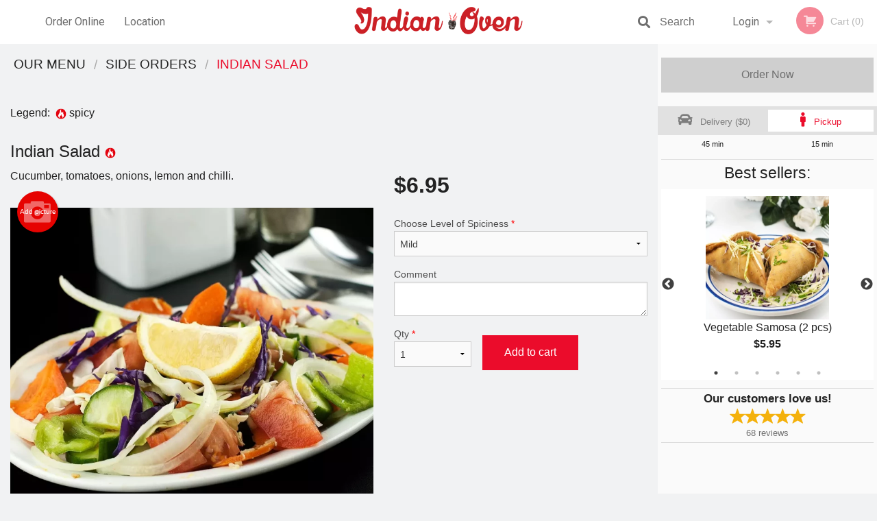

--- FILE ---
content_type: text/html; charset=UTF-8
request_url: https://theindianovenvancouver.com/indian-salad/
body_size: 9231
content:
<!DOCTYPE html>
<!--[if IE 9]><html class="lt-ie10" lang="en" > <![endif]--><html class="no-js" lang="en">
<head> <meta charset="utf-8"><script>(function(w,d,s,l,i){w[l]=w[l]||[];w[l].push({'gtm.start':
	new Date().getTime(),event:'gtm.js'});var f=d.getElementsByTagName(s)[0],
	j=d.createElement(s),dl=l!='dataLayer'?'&l='+l:'';j.async=true;j.src=
	'https://www.googletagmanager.com/gtm.js?id='+i+dl;f.parentNode.insertBefore(j,f);
	})(window,document,'script','dataLayer','GTM-K7QZ2VF');</script><script>
            window.dataLayer = window.dataLayer || [];
            dataLayer.push({ ecommerce: null });
                        dataLayer.push({
                            'ecommerce': {
                'currencyCode': 'CAD',
                'detail': {
                  'actionField': {'list': 'Product List'},
                  'products': [{
                        'name': 'Indian Salad',
                        'id': '343045',
                        'price': '6.95',
                        'brand': 'Indian Oven',
                        'category': 'Side Orders',
                    }]
                }
            }
            });
        </script><meta name="viewport" content="width=device-width, minimum-scale=1, maximum-scale=1, initial-scale=1, user-scalable=no"> <meta name="description" content="Cucumber, tomatoes, onions, lemon and chilli.. Order online for Delivery or Pickup at Indian Oven! Try our Curry, Biryani, Spring Roll, Naan, Palak Paneer, Rogan Josh. We are located at 2006 W 4th Ave, Vancouver, BC."> <meta name="robots" content="all,index,follow"> <meta name="copyright" content="DI develop All rights reserved."> <title>Indian Salad | Indian Oven</title> <link href="https://www.google.com/maps?cid=16332159856105509986&amp;_ga=2.71501904.234979457.1616353455-775171502.1610493252" rel="publisher"> <link id="favicon-link" rel="icon" href="https://cdn3.didevelop.com/public/logos/1b5cce295c7001a2f8d30c163d3640cf.png" type="image/x-icon"> <link rel="shortcut icon" href="https://cdn3.didevelop.com/public/logos/1b5cce295c7001a2f8d30c163d3640cf.png" type="image/x-icon"> <link id="main_css" rel="stylesheet" href="https://theindianovenvancouver.com/css/themes/white_1_static_style.css?v=121699290594"><script src="//cdn.didevelop.com/js/vendor/modernizr.js"></script><script src="//ajax.googleapis.com/ajax/libs/jquery/2.2.2/jquery.min.js"></script><script src="//cdn.didevelop.com/js/foundation.min.js?v=7"></script><script src="//cdn.didevelop.com/js/jquery.raty.min.js"></script><script src="//cdn.didevelop.com/js/foundation-datepicker.min.js"></script><script src="//cdn.didevelop.com/js/foundation_datepicker_locales/foundation-datepicker.en.js"></script><script src="//cdn.didevelop.com/js/jquery.animateNumber.min.js"></script><script src="//code.jquery.com/ui/1.12.1/jquery-ui.min.js"></script><script src="//cdn.didevelop.com/js/jquery.ui.touch-punch.min.js"></script><script src="//cdn.jsdelivr.net/npm/slick-carousel@1.8.1/slick/slick.min.js"></script><script src="//cdn.didevelop.com/js/moment.js"></script><script src="//cdn.didevelop.com/js/common.min.js?v=2024-08-01"></script><script src="https://www.google.com/recaptcha/enterprise.js?render=6LfPTFIiAAAAAHwPeVP_ahfD9dFYAsySELKIu7Dd"></script><script src="//maps.googleapis.com/maps/api/js?key=AIzaSyB5YdY296xAZ9W_lH4NWuQPe2dJwRhd0ak&amp;libraries=places,geometry&amp;language=en"></script><meta name="google-site-verification" content="_efS_u-8SXUKHIGiASJuNpTaeLQd104VOyoVF4x2H0o">	<style>
		.grecaptcha-badge { visibility: hidden; }
	</style><script>
        window.baseUrl = `/`
    </script><style>
        #section_index .main-section .all_products.categories img {
            width: 100% !important;
        }
    </style> <style>
        .system-alert_wrap .close{
            color: #fff;
            font-size: 18px;
            opacity: unset;
            position: relative;
        }
        .system-alert_wrap .a {
            opacity: unset;
        }

        .system-alert_wrap .alert-box {
            margin-bottom: 0 !important;
        }
    </style> <style>
            .show_for_apps {
                display: none !important;
            }
            .show_for_ios {
                display: none !important;
            }
            .show_for_web {
                display: block !important;
            }
        </style> </head> <body id="section_products" class="											current_language_en" itemscope itemtype="http://schema.org/Restaurant" data-langlink=""> <noscript><iframe src="https://www.googletagmanager.com/ns.html?id=GTM-K7QZ2VF" height="0" width="0" style="display:none;visibility:hidden"></iframe></noscript><div class="inner-wrap"><img itemprop="logo" id="meta_logo" src="https://cdn3.didevelop.com/public/logos/1080145c99fb3d4b3b8966b88f2c7b13.png" alt="Indian Oven"> <meta itemprop="sameAs" content="https://www.google.com/maps?cid=16332159856105509986&amp;_ga=2.71501904.234979457.1616353455-775171502.1610493252"> <meta itemprop="priceRange" content="$$"> <meta itemprop="url" content="https://theindianovenvancouver.com"> <meta itemprop="name" content="Indian Oven"> <meta itemprop="legalName" content="Indian Oven"> <meta itemprop="paymentAccepted" content="Cash, Credit/Debit in person, Credit / Debit Card Online"> <meta itemprop="telephone" content="+1 604-730-5069"> <meta itemprop="servesCuisine" content="Indian food"> <meta itemprop="menu" content="https://theindianovenvancouver.com/menu/"> <meta itemprop="currenciesAccepted" content="CAD"><div itemprop="geo" itemscope itemtype="http://schema.org/GeoCoordinates"><meta itemprop="latitude" content="49.2679"> <meta itemprop="longitude" content="-123.151"></div><meta itemprop="openingHours" content="Mo 12:00-21:45"> <meta itemprop="openingHours" content="Tu 12:00-21:45"> <meta itemprop="openingHours" content="We 12:00-21:45"> <meta itemprop="openingHours" content="Th 12:00-21:45"> <meta itemprop="openingHours" content="Fr 12:00-21:45"> <meta itemprop="openingHours" content="Sa 12:00-21:45"> <meta itemprop="openingHours" content="Su 16:00-21:45"><div itemprop="potentialAction" itemscope itemtype="http://schema.org/OrderAction"><div itemprop="target" itemscope itemtype="http://schema.org/EntryPoint"><meta itemprop="url" content="https://theindianovenvancouver.com"> <meta itemprop="actionPlatform" content="http://schema.org/DesktopWebPlatform"> <meta itemprop="actionPlatform" content="http://schema.org/MobileWebPlatform"> <meta itemprop="inLanguage" content="en"></div><meta itemprop="deliveryMethod" content="http://purl.org/goodrelations/v1#DeliveryModePickUp"><meta itemprop="deliveryMethod" content="http://purl.org/goodrelations/v1#DeliveryModeOwnFleet"><div itemprop="priceSpecification" itemscope itemtype="http://schema.org/DeliveryChargeSpecification"><meta itemprop="appliesToDeliveryMethod" content="http://purl.org/goodrelations/v1#DeliveryModeOwnFleet"> <meta itemprop="priceCurrency" content="CAD"> <meta itemprop="price" content="0"><div itemprop="eligibleTransactionVolume" itemscope itemtype="http://schema.org/PriceSpecification"><meta itemprop="priceCurrency" content="CAD"> <meta itemprop="price" content="0"> <meta itemprop="minPrice" content="35"></div></div></div><div class="sticky"><nav class="top-bar hide_for_ios_v2" data-topbar role="navigation"><ul class="title-area logo-wrapper"> <li class="name apps_header_logo"> <a class="" id="main_logo" target="_self" href="/"> <img id="logo-on-black-img" alt="Indian Oven logo" src="https://cdn3.didevelop.com/public/logos/2d1a755771b624ff2a960916a29f6a8a.png?v=1699290594"> </a> </li> <li class="show-for-small-up hide-for-large-up" id="mobile_search_wrap"><div id="mobile_search"><button id="show_mobile_search" class="apps_header_search"> <i class="fa fa-search" aria-hidden="true"></i> </button> <form method="get" action="/search/"> <button type="submit" id="submit_mobile_search"> <i class="fa fa-search" aria-hidden="true"></i> </button> <button type="button" id="hide_mobile_search"> <i class="fas fa-times-circle" aria-hidden="true"></i> </button><div><input name="search" placeholder="Search" value="" id="search6947765e42bff" type="text"> <span class="form_note"></span></div></form></div></li> <li id="cart_link_mobile" class="show-for-small-up hide-for-large-up hide"> <a rel="nofollow" href="/cart/"> <i class="fa fa-shopping-cart"></i> ( <span id="total_cart_items--small" class="apps_link"> 0 </span> ) </a> </li> <li class="apps_header_nav toggle-topbar menu-icon"> <a href="#"> <span></span> </a> </li> </ul><div class="top-bar-section"><ul class="left"> <li class=""> <a class="apps_link" href="/"> Order Online </a> </li> <li class=""> <a class="apps_link" id="location_page_link" itemprop="hasMap" href="/location/"> Location </a> </li> </ul> <ul class="right"> <li class="hide-for-small-only hide-for-medium-only has-dropdown "> <a class="apps_link" href="/login/"> Login </a> <ul class="dropdown"> <li class=""> <a class="apps_link" href="/registration/"> Registration </a> </li> </ul> </li> <li class="hide-for-large-up "> <a class="apps_link" href="/login/"> Login </a> </li> <li class="hide-for-large-up "> <a class="apps_link" href="/registration/"> Registration </a> </li> <li class="divider"> <li class="has-form"> <a id="cart_qtty" class="button hidden apps_link" rel="nofollow" href="/cart/"> <i class="fi-shopping-cart"></i> Cart (<span id="total_cart_items" class="apps_link">0</span>) </a> <span id="empty_cart" class="button disabled  apps_link"> <i class="fi-shopping-cart"></i> Cart (0) </span> </li> </ul><div id="search"><div id="show_search"><i class="fa fa-search" aria-hidden="true"></i>&nbsp; &nbsp; &nbsp; &nbsp; Search</div><form itemprop="potentialAction" itemscope itemtype="http://schema.org/SearchAction" method="get" action="/search/"> <meta itemprop="target" content="https://theindianovenvancouver.com/search/?search={search}"><div><input name="search" placeholder="Search" value="" id="search6947765e42d7e" type="text" itemprop="query-input" required="required"> <span class="form_note"></span></div><button type="submit" id="submit_search"> <i class="fa fa-search" aria-hidden="true"></i> </button> <button type="button" id="hide_search"> <i class="fa fa-times" aria-hidden="true"></i> Close </button> </form></div><i class="clear"></i></div></nav></div><span class="system-alert_wrap show_for_ios"> </span><div class="main-section" role="main"><div class="row" data-equalizer="main_content" data-equalizer-mq="medium-up"><div class="large-3 large-push-9 
  				medium-4 medium-push-8 
  				xlarge-2 xlarge-push-10
  				columns" id="right_column" data-equalizer-watch="main_content"><a class="button secondary expand disabled hide-for-small" href="#"> Order Now </a><div class="row" id="deliveries_switch"><div id="do_we_deliver_to_you_modal" class="reveal-modal medium delivery_modals" data-reveal aria-labelledby="modalTitle" aria-hidden="true" role="dialog"><div id="search_area" data-action="/cart/"><h3>What's your address?</h3><p class="lead">Please enter your address so we can make sure that we deliver to you</p><div class="row collapse"><div class="medium-9 columns"><i class="fi-marker" id="loc_icon"></i><div><input name="search_locations" placeholder="Enter your street address" value="" id="pac-input" type="text" autocomplete="off" autofocus="" required="required"> <span class="form_note"></span></div><i class="fi-x" id="clear_icon"></i><div id="addresses_list" class="addresses_list" style="display: none"></div></div><div class="medium-3 columns"><button id="search_locations_by_address"> Check </button></div></div><p id="already_has_account">I already have an account.<a href="/login/"> click to log in </a></p></div><div id="no_results_error"><h3> We do not deliver to your address :( </h3><br><button class="invert_primary_button cancel_find_me"> Search again </button> <a class="button right" href="/cart/?preferred_delivery=1"> <i class="large_icon fa fa-male" aria-hidden="true"></i> Order Pickup </a></div><div id="find_me_results"><h3> Your address: </h3><p class="lead" id="find_me_text_result">Your address:<br></p><button class="cancel_find_me invert_primary_button"> Cancel </button> &nbsp; &nbsp; <button id="confirm_find_me" class="pulse"> Confirm </button></div><a class="close-reveal-modal" aria-label="Close">&times;</a></div><a data-reveal-id="do_we_deliver_to_you_modal" id="set_delivery2" class="
	        			small-6	        					        					        				columns
	        				" href="#" rel="nofollow"> <i class="large_icon fa fa-car" aria-hidden="true"></i> &nbsp; <span class=""> Delivery ($0) </span> </a> <a id="set_delivery1" class="
	        			small-6	        					        					        				columns
	        				active" href="/cart/?preferred_delivery=1" rel="nofollow"> <i class="large_icon fa fa-male" aria-hidden="true"></i> &nbsp; <span class=""> Pickup </span> </a></div><div class="row" id="deliveries_timing"><div class="small-6 columns text-center"><span class="time"> 45 min </span></div><div class="small-6 columns text-center"><span class="time"> 15 min </span></div></div><hr><div class="hide-for-small"><h4>Best sellers:</h4><div id="best_sellers" class="hide"><a href="/veggetable-samosa-2-pcs/"> <picture> <source srcset="https://cdn3.didevelop.com/public/cdn/180_a35452e0e9a5ffb1358911438177822a.webp" type="image/webp"></source> <img itemprop="image" alt="Vegetable Samosa (2 pcs)" class="img" src="https://cdn3.didevelop.com/public/cdn/180_a35452e0e9a5ffb1358911438177822a.jpg"> </picture> <b> Vegetable Samosa (2 pcs) <span class="price">$5.95</span> </b> </a> <a href="/palak-paneer/"> <picture> <source srcset="https://cdn3.didevelop.com/public/cdn/180_e8731ecfca3ba189a87f716ff19231a0.webp" type="image/webp"></source> <img itemprop="image" alt="Palak Paneer" class="img" src="https://cdn3.didevelop.com/public/cdn/180_e8731ecfca3ba189a87f716ff19231a0.jpg"> </picture> <b> Palak Paneer <span class="price">$19.95</span> </b> </a> <a href="/garlic-naan/"> <picture> <source srcset="https://cdn3.didevelop.com/public/cdn/180_4bc4e3430649c14dec652aafd9483de2.webp" type="image/webp"></source> <img itemprop="image" alt="Garlic Naan" class="img" src="https://cdn3.didevelop.com/public/cdn/180_4bc4e3430649c14dec652aafd9483de2.jpg"> </picture> <b> Garlic Naan <span class="price">$4.95</span> </b> </a> <a href="/butter-chicken/"> <picture> <source srcset="https://cdn3.didevelop.com/public/cdn/180_b4992dfd999f6a4c328c9909bf260e87.webp" type="image/webp"></source> <img itemprop="image" alt="Butter Chicken" class="img" src="https://cdn3.didevelop.com/public/cdn/180_b4992dfd999f6a4c328c9909bf260e87.jpg"> </picture> <b> Butter Chicken <span class="price">$21.95</span> </b> </a> <a href="/aloo-gobi/"> <picture> <source srcset="https://cdn3.didevelop.com/public/cdn/180_c97728de061345859c41777249eec1a3.webp" type="image/webp"></source> <img itemprop="image" alt="Aloo Gobi" class="img" src="https://cdn3.didevelop.com/public/cdn/180_c97728de061345859c41777249eec1a3.jpg"> </picture> <b> Aloo Gobi <span class="price">$17.95</span> </b> </a> <a href="/vegetable-pakora/"> <picture> <source srcset="https://cdn3.didevelop.com/public/cdn/180_391f6ea097bdb4f4e27d56b395bc6c33.webp" type="image/webp"></source> <img itemprop="image" alt="Vegetable Pakora " class="img" src="https://cdn3.didevelop.com/public/cdn/180_391f6ea097bdb4f4e27d56b395bc6c33.jpg"> </picture> <b> Vegetable Pakora <span class="price">$9.95</span> </b> </a></div><hr></div><div class="text-center
							hide-for-small" id="right_bar_reviews"><a href="/reviews/" title="Reviews of Indian Oven"> <h4>Our customers love us!</h4> <i class="rate_star yellow fi-star"></i><i class="rate_star yellow fi-star"></i><i class="rate_star yellow fi-star"></i><i class="rate_star yellow fi-star"></i><i class="rate_star yellow fi-star"></i><div class="review_count"><span itemprop="reviewCount">68 </span>reviews</div></a><hr></div><div class="hide-for-small"><br><br><br><br><br><br><br><br></div></div><div class="large-9 large-pull-3 
		  				medium-8 medium-pull-4
		  				xlarge-10 xlarge-pull-2
  						 
				columns main_content" data-equalizer-watch="main_content"><ul itemscope itemtype="http://schema.org/BreadcrumbList" class="breadcrumbs"><li itemprop="itemListElement" itemscope itemtype="http://schema.org/ListItem"><a itemprop="item" href="/"><span itemprop="name">Our Menu</span></a><meta itemprop="position" content="1"></li><li itemprop="itemListElement" itemscope itemtype="http://schema.org/ListItem"><a itemprop="item" href="/c/side-orders/"><span itemprop="name">Side Orders</span></a><meta itemprop="position" content="2"></li><li itemprop="itemListElement" itemscope itemtype="http://schema.org/ListItem" class="current"><a itemprop="item" href="/indian-salad/"><span itemprop="name">Indian Salad</span></a><meta itemprop="position" content="3"></li></ul><div id="centered_wrapper"><script type="application/ld+json">			
		{
			"@context": "http://schema.org/",
			"@type": "Product",
			"name": "Indian Salad",
			"category": "Side Orders",
						"image": "https://theindianovenvancouver.comArray",
			

			"description": "Cucumber, tomatoes, onions, lemon and chilli.",

			"offers": {
				"@type": "Offer",
				"priceCurrency": "CAD",
				"price": "6.95",
				"itemCondition": "http://schema.org/NewCondition",
				"availability": "http://schema.org/InStock",
				"url": "https://theindianovenvancouver.com/indian-salad/",
				"seller": {
					"@type": "Restaurant ",
					"name": "Indian Oven"
				    }
			}
		}
		</script><div class="row"><form method="post" action="/cart/" id="add_to_cart_form" itemscope itemtype="https://schema.org/Product"><div class="medium-12 columns product category_side-orders"><br><div id="legend">Legend: &nbsp;<img title="spicy" alt="spicy" src="/img/spicy.png">&nbsp;spicy&nbsp;&nbsp;</div><br><meta itemprop="url" content="https://theindianovenvancouver.com/indian-salad/"> <meta itemprop="category" content="Side Orders"> <h1 class="name"> <span itemprop="name"> Indian Salad </span> <span class="note"></span> <span class="food_icons"> <img title="Spicy" alt="Spicy" src="/img/spicy.png"> </span> </h1><div class="row"><div class="medium-7 columns"><div itemprop="description" class="description">Cucumber, tomatoes, onions, lemon and chilli.</div><div id="photo_slider_holder" class="text-left"><a href="/upload_photos/indian-salad/" class="button tiny secondary left add_picture_button"> <i class="fi-camera"></i> Add picture </a><br><div class="photo_slider"><div class="sold_out"><picture> <source srcset="https://cdn3.didevelop.com/public/cdn/533_a3f0a46363cfabbbeae8225b403f49f8.webp" type="image/webp"></source> <img itemprop="image" alt="Indian Salad" class="img" src="https://cdn3.didevelop.com/public/cdn/533_a3f0a46363cfabbbeae8225b403f49f8.jpg"> </picture></div></div><span class="photo_credit"> Photo for Reference Only </span></div></div><div class="medium-5 columns" id="product_properties" itemprop="offers" itemscope itemtype="http://schema.org/Offer"><link itemprop="availability" href="http://schema.org/InStock"><p id="price"><span id="free_product_price" style="display: none;">FREE</span> <span id="default_product_price"> <span itemprop="priceCurrency" content="CAD">$</span><span id="price_number" itemprop="price" content="6.95"> 6.95 </span> </span></p><div id="options"><div class="product_id hidden"><input name="product_id" value="343045" id="product_id6947765e43d48" type="hidden"> <span class="form_note"></span></div><div class="select_one"><label for="select_one0">Choose Level of Spiciness <span class="required">*</span> <select id="select_one0" name="category[36245][]" required="required"> <option value="177768">Extra Hot</option><option value="177767">Hot</option><option selected value="177765">Mild</option><option value="177766">Spicy</option></select></label> <span class="form_note"></span></div><div class="textarea"><label for="option177759">Comment <textarea id="option177759" name="option[177759]"></textarea> </label> <span class="form_note"></span></div></div><div class="row"><div class="small-4 columns"><div class="qtty_selector"><div><label for="qtty6947765e441a5">Qty <span class="required">*</span> <select id="qtty6947765e441a5" name="qtty" required="required"> <option selected value="1">1</option><option value="2">2</option><option value="3">3</option><option value="4">4</option><option value="5">5</option><option value="6">6</option><option value="7">7</option><option value="8">8</option><option value="9">9</option><option value="10">10</option><option value="11">11</option><option value="12">12</option><option value="13">13</option><option value="14">14</option><option value="15">15</option></select></label> <span class="form_note"></span></div><div class="hidden"><input name="free_product" value="" id="free_product6947765e441ef" type="hidden"> <span class="form_note"></span></div><div class="hidden"><input name="automation_discount" value="" id="automation_discount6947765e44230" type="hidden"> <span class="form_note"></span></div><div class="hidden"><input name="automation_discount_quantity" value="0" id="automation_discount_quantity6947765e4426e" type="hidden"> <span class="form_note"></span></div></div></div><div class="small-8 columns"><button id="add_to_cart" type="button"> Add to cart </button></div></div></div></div></div></form></div><div data-id="" class="panel component" id="component_template"><a href="#" title="remove" class="remove fi-minus"></a> <span class="comp_name"></span> <span class="comp_qtty"></span> <a href="#" title="add" class="add fi-plus"></a></div></div><script type="application/javascript">
    $(function() {
        if (false)
        {
            $('#default_product_price').hide();
            $('#free_product_price').show();
        }
        else
        {
            $('#free_product_price').hide();
        }
    });
</script></div></div></div><a class="exit-off-canvas"></a></div><footer class="footer"><div class="row"><div class="small-12 medium-6 large-5 columns"><div class="footer_site_name"><h1> <a href="/" title="Order Online"> Indian Oven </a> </h1><div id="footer_review" itemprop="aggregateRating" itemscope itemtype="http://schema.org/AggregateRating"><a href="/reviews/" title="Reviews of Indian Oven"> <span itemprop="itemReviewed" itemscope itemtype="http://schema.org/Restaurant"> <meta itemprop="name" content="Indian Oven"> <meta itemprop="image" content="https://cdn3.didevelop.com/public/logos/1080145c99fb3d4b3b8966b88f2c7b13.png"> <meta itemprop="servesCuisine" content="Indian food"> <meta itemprop="priceRange" content="$$"> <meta itemprop="telephone" content="+1 604-730-5069"><div itemprop="address" itemscope itemtype="http://schema.org/PostalAddress"><meta itemprop="streetAddress" content=""> <meta itemprop="addressCountry" content=""> <meta itemprop="addressLocality" content=""></div></span> <i class="rate_star yellow fi-star"></i><i class="rate_star yellow fi-star"></i><i class="rate_star yellow fi-star"></i><i class="rate_star yellow fi-star"></i><i class="rate_star yellow fi-star"></i> <meta itemprop="ratingValue" content="5"> <span id="tot_reviews"> (<span itemprop="reviewCount">68</span> reviews) </span> </a></div><p id="serving_cusines">Serving: Indian food</p></div><div id="footer_social_links" class="hide_for_webview"><a href="https://www.google.com/maps?cid=16332159856105509986&amp;_ga=2.71501904.234979457.1616353455-775171502.1610493252" rel="publisher" target="_blank"> <img src="//ssl.gstatic.com/images/icons/gplus-32.png" alt="Google+ icon"> </a></div><div id="report_problem" class="float_widget float_widget__bottom_r float_widget__bottom_r--stickies"><a data-reveal-id="report_dialog" class="hollow" data-tooltip title="Report a problem"><div class="report_problem_wrapper"><i class="fas fa-info-circle"></i><div>Report a problem</div></div></a></div><div id="report_dialog" class="reveal-modal small" data-reveal aria-labelledby="modalTitle" aria-hidden="true" role="dialog"><h3>Report a problem</h3><div class="row"><div class="columns"><form name="report_form" method="post" autocomplete="off"><div class="textarea"><label for="report_body">Description <span class="required">*</span> <textarea id="report_body" name="body" required maxlength="512" placeholder="Please, describe a problem here..." rows="5" autofocus></textarea> </label> <span class="form_note"></span></div><div class="text"><label for="email">Email/Phone number <input name="email" placeholder="e.g. example@mail.com" value="" id="email" type="text"></label> <span class="form_note"></span></div><div class="hidden"><input name="page_url" value="/indian-salad/" id="page_url6947765e445d0" type="hidden"> <span class="form_note"></span></div><button id="submit_report" type="submit" class="button">Send report</button> </form><div id="report_result" class="dialog_result_container hide"><h1>The report has been successfully sent </h1></div></div></div><a id="report_problem_close" class="close-reveal-modal" aria-label="Close">&times;</a></div><script type="application/javascript">
                    $(function()
                    {
                        $("form[name=report_form]").submit(async function (e)
                        {
                            loader.load();
                            e.preventDefault();
                            var report = $("form[name=report_form]").serializeArray().reduce(function(report_value, { name, value })
                            {
                                return Object.assign(report_value, { [name]: value });
                            }, {});

                            report['g-recaptcha-response'] = await grecaptcha.enterprise.execute('6LfPTFIiAAAAAHwPeVP_ahfD9dFYAsySELKIu7Dd', {action: 'problem_report'});

                            $.post('?section=report_problem', report)
                                .done(function ()
                                {
                                    loader.stop();
                                    $("form[name=report_form]").hide();
                                    $("#report_result").show();
                                    setTimeout(function()
                                    {
                                        $("#report_result").hide();
                                        $("#report_problem_close").trigger('click');
                                        $("form[name=report_form]").show();
                                    }, 1800);
                                    setTimeout(function()
                                    {
                                        $("#report_body").val('');
                                        $("#email").val('');
                                    }, 400);

                                    setTimeout(function()
                                    {
                                        $("#report_problem_close").trigger('click');
                                    }, 1700);

                                    setTimeout(function()
                                    {
                                        $("#report_result").hide();
                                        $("form[name=report_form]").show();
                                    }, 2200);
                                });
                        });

                        // workaround, because the textarea input field is rendered in a modal window
                        $("#report_problem").click(function()
                        {
                            setTimeout(function()
                            {
                                $("#report_body").focus();
                            }, 400);
                        });
                    })
                </script><style>
                    #report_problem {
                        position: initial;
                        margin: 0;
                        background: none;
                        margin-top: 10px;
                    }
                    .report_problem_wrapper {
                        padding: 0!important;
                    }
                </style></div><div class="small-12 medium-6 large-4 columns links"><h1 class="show_for_web"> Navigation </h1><div class="row show_for_web"><div class="column medium-6"><a href="/menu/">Menu</a> <a href="/">Order Online</a> <a href="/location/">Location</a></div><div class="column medium-6"><a href="/reviews/">Reviews</a> <a href="/terms_and_conditions/">Terms and Conditions</a> <a href="/privacy_policy/">Privacy Policy</a></div></div></div><div class="small-12 medium-6 large-3 columns address" itemprop="address" itemscope itemtype="http://schema.org/PostalAddress"><h1> Address </h1> <a class="hide_for_ios" href="/location/"> <span itemprop="streetAddress">2006 W 4th Ave, Vancouver, BC</span> <span itemprop="addressRegion">Canada</span> <span itemprop="postalCode">V6J1M9</span> </a> <meta itemprop="addressCountry" content="Canada"> <meta itemprop="addressLocality" content="Canada"> <a href="tel:16047305069"> Tel: <span itemprop="telephone">+1 604-730-5069</span> </a></div></div><br><div class="row"><div class="small-12 columns copywrite">Copyright &copy; 2025, all rights reserved<br><div class="hide_for_webview">Created by &nbsp;<a title="Online ordering websites for restaurants" target="_blank" href="https://didevelop.com">DI develop</a>&nbsp;</div><br><div>This site is protected by reCAPTCHA and the Google</div><div><a href="https://policies.google.com/privacy">Privacy Policy</a> and <a href="https://policies.google.com/terms">Terms of Service</a>&nbsp;apply.</div></div></div></footer><span id="website_created_by_didevelop"></span><div id="js_messages" style="display:none">{"email_already_registered":"This email is already registered","cant_find_location":"Could not find your location","invalid_email":"Email is not valid","invalid_phone":"Phone is not valid","password_too_small":"Password is less than 6 characters","required":"Required","no_results":"No results found","geocode_failure":"Geocoder failed due to:","delivery_zone":"Delivery Zone","phone":"Phone:","max_ingredients":"Maximum number of ingredients is:","currency_sign":"$","currency_sign2":"","you_just_saved":"YOU JUST SAVED","coupon_used":"Coupon used:","available_options_msg":"Available only for ","not_available_options_msg":"Not available for ","price_title_for_free":"FREE","placeholder_product_item_image":"grey_fork_and_knife"}</div><script type="text/javascript">
    $(function(){
      
		$(document).on('opened.fndtn.reveal', '#do_we_deliver_to_you_modal', function () {
			$('#pac-input').focus();
		});

		var bounds = new google.maps.LatLngBounds();
		bounds.extend(new google.maps.LatLng(49.2679, -123.151));
		deliveryAddressChecker.delivery_polygon = [{"lat":"49.31237710204104","lon":"-123.14035699462889"},{"lat":"49.30834810551238","lon":"-123.11632440185545"},{"lat":"49.29357229905202","lon":"-123.09229180908201"},{"lat":"49.27117627160111","lon":"-123.07855889892576"},{"lat":"49.24339107051242","lon":"-123.08954522705076"},{"lat":"49.23173455672442","lon":"-123.11083123779295"},{"lat":"49.223663050992","lon":"-123.13623712158201"},{"lat":"49.22321459534409","lon":"-123.16919610595701"},{"lat":"49.23576981512465","lon":"-123.19872186279295"},{"lat":"49.24832184436637","lon":"-123.21451470947264"},{"lat":"49.26714390642489","lon":"-123.22138116455076"},{"lat":"49.29357229905202","lon":"-123.20902154541014"},{"lat":"49.3128247479822","lon":"-123.17331597900389"}]
		deliveryAddressChecker.initialize(bounds);
										setTimeout(function(){
											$('#best_sellers').removeClass('hide');
											if ($('#best_sellers').is(':visible'))
											{
												$('#best_sellers').slick({
													mobileFirst: true,
													// adaptiveHeight: true,
													// variableWidth: true,
													dots: true,
													infinite: true,
													speed: 1000,
													autoplay: true,
													autoplaySpeed: 4000,
												}); 
											}
										}, 300);
										
			var prod_details = {"fixed_price":"6.95","allowed_additions":"0","options":{"772077":{"id":"36242","options":{"177759":[]}},"772463":{"id":"36245","default":"177765","options":{"177765":[],"177766":[],"177767":[],"177768":[]}}}};
			price_calculator.initialize(prod_details);
		 
	
	$(document).ready(function(){

		setTimeout(function(){ 
			footerAlign();
			$(document).foundation('equalizer', 'reflow');
		}, 300);

		$(document).foundation({
			equalizer : {
			  // Specify if Equalizer should make elements equal height once they become stacked.
			  equalize_on_stack: true,
			  after_height_change: function(){
					
					footerAlign();
			   }
			}
		});
	});

   	$( window ).resize(function() {
		footerAlign();
	});
	$('.breadcrumbs').scrollLeft(999999);
	
	ajaxSearch.activate();
    });
  </script><div id="loading"></div><div id="hard_load">Loading... Please wait.</div></body>
</html>

<!--T: 0.030195951461792 -->
<!--M: 2 -->

--- FILE ---
content_type: text/html; charset=utf-8
request_url: https://www.google.com/recaptcha/enterprise/anchor?ar=1&k=6LfPTFIiAAAAAHwPeVP_ahfD9dFYAsySELKIu7Dd&co=aHR0cHM6Ly90aGVpbmRpYW5vdmVudmFuY291dmVyLmNvbTo0NDM.&hl=en&v=7gg7H51Q-naNfhmCP3_R47ho&size=invisible&anchor-ms=20000&execute-ms=30000&cb=dnck8dh0ae0z
body_size: 48096
content:
<!DOCTYPE HTML><html dir="ltr" lang="en"><head><meta http-equiv="Content-Type" content="text/html; charset=UTF-8">
<meta http-equiv="X-UA-Compatible" content="IE=edge">
<title>reCAPTCHA</title>
<style type="text/css">
/* cyrillic-ext */
@font-face {
  font-family: 'Roboto';
  font-style: normal;
  font-weight: 400;
  font-stretch: 100%;
  src: url(//fonts.gstatic.com/s/roboto/v48/KFO7CnqEu92Fr1ME7kSn66aGLdTylUAMa3GUBHMdazTgWw.woff2) format('woff2');
  unicode-range: U+0460-052F, U+1C80-1C8A, U+20B4, U+2DE0-2DFF, U+A640-A69F, U+FE2E-FE2F;
}
/* cyrillic */
@font-face {
  font-family: 'Roboto';
  font-style: normal;
  font-weight: 400;
  font-stretch: 100%;
  src: url(//fonts.gstatic.com/s/roboto/v48/KFO7CnqEu92Fr1ME7kSn66aGLdTylUAMa3iUBHMdazTgWw.woff2) format('woff2');
  unicode-range: U+0301, U+0400-045F, U+0490-0491, U+04B0-04B1, U+2116;
}
/* greek-ext */
@font-face {
  font-family: 'Roboto';
  font-style: normal;
  font-weight: 400;
  font-stretch: 100%;
  src: url(//fonts.gstatic.com/s/roboto/v48/KFO7CnqEu92Fr1ME7kSn66aGLdTylUAMa3CUBHMdazTgWw.woff2) format('woff2');
  unicode-range: U+1F00-1FFF;
}
/* greek */
@font-face {
  font-family: 'Roboto';
  font-style: normal;
  font-weight: 400;
  font-stretch: 100%;
  src: url(//fonts.gstatic.com/s/roboto/v48/KFO7CnqEu92Fr1ME7kSn66aGLdTylUAMa3-UBHMdazTgWw.woff2) format('woff2');
  unicode-range: U+0370-0377, U+037A-037F, U+0384-038A, U+038C, U+038E-03A1, U+03A3-03FF;
}
/* math */
@font-face {
  font-family: 'Roboto';
  font-style: normal;
  font-weight: 400;
  font-stretch: 100%;
  src: url(//fonts.gstatic.com/s/roboto/v48/KFO7CnqEu92Fr1ME7kSn66aGLdTylUAMawCUBHMdazTgWw.woff2) format('woff2');
  unicode-range: U+0302-0303, U+0305, U+0307-0308, U+0310, U+0312, U+0315, U+031A, U+0326-0327, U+032C, U+032F-0330, U+0332-0333, U+0338, U+033A, U+0346, U+034D, U+0391-03A1, U+03A3-03A9, U+03B1-03C9, U+03D1, U+03D5-03D6, U+03F0-03F1, U+03F4-03F5, U+2016-2017, U+2034-2038, U+203C, U+2040, U+2043, U+2047, U+2050, U+2057, U+205F, U+2070-2071, U+2074-208E, U+2090-209C, U+20D0-20DC, U+20E1, U+20E5-20EF, U+2100-2112, U+2114-2115, U+2117-2121, U+2123-214F, U+2190, U+2192, U+2194-21AE, U+21B0-21E5, U+21F1-21F2, U+21F4-2211, U+2213-2214, U+2216-22FF, U+2308-230B, U+2310, U+2319, U+231C-2321, U+2336-237A, U+237C, U+2395, U+239B-23B7, U+23D0, U+23DC-23E1, U+2474-2475, U+25AF, U+25B3, U+25B7, U+25BD, U+25C1, U+25CA, U+25CC, U+25FB, U+266D-266F, U+27C0-27FF, U+2900-2AFF, U+2B0E-2B11, U+2B30-2B4C, U+2BFE, U+3030, U+FF5B, U+FF5D, U+1D400-1D7FF, U+1EE00-1EEFF;
}
/* symbols */
@font-face {
  font-family: 'Roboto';
  font-style: normal;
  font-weight: 400;
  font-stretch: 100%;
  src: url(//fonts.gstatic.com/s/roboto/v48/KFO7CnqEu92Fr1ME7kSn66aGLdTylUAMaxKUBHMdazTgWw.woff2) format('woff2');
  unicode-range: U+0001-000C, U+000E-001F, U+007F-009F, U+20DD-20E0, U+20E2-20E4, U+2150-218F, U+2190, U+2192, U+2194-2199, U+21AF, U+21E6-21F0, U+21F3, U+2218-2219, U+2299, U+22C4-22C6, U+2300-243F, U+2440-244A, U+2460-24FF, U+25A0-27BF, U+2800-28FF, U+2921-2922, U+2981, U+29BF, U+29EB, U+2B00-2BFF, U+4DC0-4DFF, U+FFF9-FFFB, U+10140-1018E, U+10190-1019C, U+101A0, U+101D0-101FD, U+102E0-102FB, U+10E60-10E7E, U+1D2C0-1D2D3, U+1D2E0-1D37F, U+1F000-1F0FF, U+1F100-1F1AD, U+1F1E6-1F1FF, U+1F30D-1F30F, U+1F315, U+1F31C, U+1F31E, U+1F320-1F32C, U+1F336, U+1F378, U+1F37D, U+1F382, U+1F393-1F39F, U+1F3A7-1F3A8, U+1F3AC-1F3AF, U+1F3C2, U+1F3C4-1F3C6, U+1F3CA-1F3CE, U+1F3D4-1F3E0, U+1F3ED, U+1F3F1-1F3F3, U+1F3F5-1F3F7, U+1F408, U+1F415, U+1F41F, U+1F426, U+1F43F, U+1F441-1F442, U+1F444, U+1F446-1F449, U+1F44C-1F44E, U+1F453, U+1F46A, U+1F47D, U+1F4A3, U+1F4B0, U+1F4B3, U+1F4B9, U+1F4BB, U+1F4BF, U+1F4C8-1F4CB, U+1F4D6, U+1F4DA, U+1F4DF, U+1F4E3-1F4E6, U+1F4EA-1F4ED, U+1F4F7, U+1F4F9-1F4FB, U+1F4FD-1F4FE, U+1F503, U+1F507-1F50B, U+1F50D, U+1F512-1F513, U+1F53E-1F54A, U+1F54F-1F5FA, U+1F610, U+1F650-1F67F, U+1F687, U+1F68D, U+1F691, U+1F694, U+1F698, U+1F6AD, U+1F6B2, U+1F6B9-1F6BA, U+1F6BC, U+1F6C6-1F6CF, U+1F6D3-1F6D7, U+1F6E0-1F6EA, U+1F6F0-1F6F3, U+1F6F7-1F6FC, U+1F700-1F7FF, U+1F800-1F80B, U+1F810-1F847, U+1F850-1F859, U+1F860-1F887, U+1F890-1F8AD, U+1F8B0-1F8BB, U+1F8C0-1F8C1, U+1F900-1F90B, U+1F93B, U+1F946, U+1F984, U+1F996, U+1F9E9, U+1FA00-1FA6F, U+1FA70-1FA7C, U+1FA80-1FA89, U+1FA8F-1FAC6, U+1FACE-1FADC, U+1FADF-1FAE9, U+1FAF0-1FAF8, U+1FB00-1FBFF;
}
/* vietnamese */
@font-face {
  font-family: 'Roboto';
  font-style: normal;
  font-weight: 400;
  font-stretch: 100%;
  src: url(//fonts.gstatic.com/s/roboto/v48/KFO7CnqEu92Fr1ME7kSn66aGLdTylUAMa3OUBHMdazTgWw.woff2) format('woff2');
  unicode-range: U+0102-0103, U+0110-0111, U+0128-0129, U+0168-0169, U+01A0-01A1, U+01AF-01B0, U+0300-0301, U+0303-0304, U+0308-0309, U+0323, U+0329, U+1EA0-1EF9, U+20AB;
}
/* latin-ext */
@font-face {
  font-family: 'Roboto';
  font-style: normal;
  font-weight: 400;
  font-stretch: 100%;
  src: url(//fonts.gstatic.com/s/roboto/v48/KFO7CnqEu92Fr1ME7kSn66aGLdTylUAMa3KUBHMdazTgWw.woff2) format('woff2');
  unicode-range: U+0100-02BA, U+02BD-02C5, U+02C7-02CC, U+02CE-02D7, U+02DD-02FF, U+0304, U+0308, U+0329, U+1D00-1DBF, U+1E00-1E9F, U+1EF2-1EFF, U+2020, U+20A0-20AB, U+20AD-20C0, U+2113, U+2C60-2C7F, U+A720-A7FF;
}
/* latin */
@font-face {
  font-family: 'Roboto';
  font-style: normal;
  font-weight: 400;
  font-stretch: 100%;
  src: url(//fonts.gstatic.com/s/roboto/v48/KFO7CnqEu92Fr1ME7kSn66aGLdTylUAMa3yUBHMdazQ.woff2) format('woff2');
  unicode-range: U+0000-00FF, U+0131, U+0152-0153, U+02BB-02BC, U+02C6, U+02DA, U+02DC, U+0304, U+0308, U+0329, U+2000-206F, U+20AC, U+2122, U+2191, U+2193, U+2212, U+2215, U+FEFF, U+FFFD;
}
/* cyrillic-ext */
@font-face {
  font-family: 'Roboto';
  font-style: normal;
  font-weight: 500;
  font-stretch: 100%;
  src: url(//fonts.gstatic.com/s/roboto/v48/KFO7CnqEu92Fr1ME7kSn66aGLdTylUAMa3GUBHMdazTgWw.woff2) format('woff2');
  unicode-range: U+0460-052F, U+1C80-1C8A, U+20B4, U+2DE0-2DFF, U+A640-A69F, U+FE2E-FE2F;
}
/* cyrillic */
@font-face {
  font-family: 'Roboto';
  font-style: normal;
  font-weight: 500;
  font-stretch: 100%;
  src: url(//fonts.gstatic.com/s/roboto/v48/KFO7CnqEu92Fr1ME7kSn66aGLdTylUAMa3iUBHMdazTgWw.woff2) format('woff2');
  unicode-range: U+0301, U+0400-045F, U+0490-0491, U+04B0-04B1, U+2116;
}
/* greek-ext */
@font-face {
  font-family: 'Roboto';
  font-style: normal;
  font-weight: 500;
  font-stretch: 100%;
  src: url(//fonts.gstatic.com/s/roboto/v48/KFO7CnqEu92Fr1ME7kSn66aGLdTylUAMa3CUBHMdazTgWw.woff2) format('woff2');
  unicode-range: U+1F00-1FFF;
}
/* greek */
@font-face {
  font-family: 'Roboto';
  font-style: normal;
  font-weight: 500;
  font-stretch: 100%;
  src: url(//fonts.gstatic.com/s/roboto/v48/KFO7CnqEu92Fr1ME7kSn66aGLdTylUAMa3-UBHMdazTgWw.woff2) format('woff2');
  unicode-range: U+0370-0377, U+037A-037F, U+0384-038A, U+038C, U+038E-03A1, U+03A3-03FF;
}
/* math */
@font-face {
  font-family: 'Roboto';
  font-style: normal;
  font-weight: 500;
  font-stretch: 100%;
  src: url(//fonts.gstatic.com/s/roboto/v48/KFO7CnqEu92Fr1ME7kSn66aGLdTylUAMawCUBHMdazTgWw.woff2) format('woff2');
  unicode-range: U+0302-0303, U+0305, U+0307-0308, U+0310, U+0312, U+0315, U+031A, U+0326-0327, U+032C, U+032F-0330, U+0332-0333, U+0338, U+033A, U+0346, U+034D, U+0391-03A1, U+03A3-03A9, U+03B1-03C9, U+03D1, U+03D5-03D6, U+03F0-03F1, U+03F4-03F5, U+2016-2017, U+2034-2038, U+203C, U+2040, U+2043, U+2047, U+2050, U+2057, U+205F, U+2070-2071, U+2074-208E, U+2090-209C, U+20D0-20DC, U+20E1, U+20E5-20EF, U+2100-2112, U+2114-2115, U+2117-2121, U+2123-214F, U+2190, U+2192, U+2194-21AE, U+21B0-21E5, U+21F1-21F2, U+21F4-2211, U+2213-2214, U+2216-22FF, U+2308-230B, U+2310, U+2319, U+231C-2321, U+2336-237A, U+237C, U+2395, U+239B-23B7, U+23D0, U+23DC-23E1, U+2474-2475, U+25AF, U+25B3, U+25B7, U+25BD, U+25C1, U+25CA, U+25CC, U+25FB, U+266D-266F, U+27C0-27FF, U+2900-2AFF, U+2B0E-2B11, U+2B30-2B4C, U+2BFE, U+3030, U+FF5B, U+FF5D, U+1D400-1D7FF, U+1EE00-1EEFF;
}
/* symbols */
@font-face {
  font-family: 'Roboto';
  font-style: normal;
  font-weight: 500;
  font-stretch: 100%;
  src: url(//fonts.gstatic.com/s/roboto/v48/KFO7CnqEu92Fr1ME7kSn66aGLdTylUAMaxKUBHMdazTgWw.woff2) format('woff2');
  unicode-range: U+0001-000C, U+000E-001F, U+007F-009F, U+20DD-20E0, U+20E2-20E4, U+2150-218F, U+2190, U+2192, U+2194-2199, U+21AF, U+21E6-21F0, U+21F3, U+2218-2219, U+2299, U+22C4-22C6, U+2300-243F, U+2440-244A, U+2460-24FF, U+25A0-27BF, U+2800-28FF, U+2921-2922, U+2981, U+29BF, U+29EB, U+2B00-2BFF, U+4DC0-4DFF, U+FFF9-FFFB, U+10140-1018E, U+10190-1019C, U+101A0, U+101D0-101FD, U+102E0-102FB, U+10E60-10E7E, U+1D2C0-1D2D3, U+1D2E0-1D37F, U+1F000-1F0FF, U+1F100-1F1AD, U+1F1E6-1F1FF, U+1F30D-1F30F, U+1F315, U+1F31C, U+1F31E, U+1F320-1F32C, U+1F336, U+1F378, U+1F37D, U+1F382, U+1F393-1F39F, U+1F3A7-1F3A8, U+1F3AC-1F3AF, U+1F3C2, U+1F3C4-1F3C6, U+1F3CA-1F3CE, U+1F3D4-1F3E0, U+1F3ED, U+1F3F1-1F3F3, U+1F3F5-1F3F7, U+1F408, U+1F415, U+1F41F, U+1F426, U+1F43F, U+1F441-1F442, U+1F444, U+1F446-1F449, U+1F44C-1F44E, U+1F453, U+1F46A, U+1F47D, U+1F4A3, U+1F4B0, U+1F4B3, U+1F4B9, U+1F4BB, U+1F4BF, U+1F4C8-1F4CB, U+1F4D6, U+1F4DA, U+1F4DF, U+1F4E3-1F4E6, U+1F4EA-1F4ED, U+1F4F7, U+1F4F9-1F4FB, U+1F4FD-1F4FE, U+1F503, U+1F507-1F50B, U+1F50D, U+1F512-1F513, U+1F53E-1F54A, U+1F54F-1F5FA, U+1F610, U+1F650-1F67F, U+1F687, U+1F68D, U+1F691, U+1F694, U+1F698, U+1F6AD, U+1F6B2, U+1F6B9-1F6BA, U+1F6BC, U+1F6C6-1F6CF, U+1F6D3-1F6D7, U+1F6E0-1F6EA, U+1F6F0-1F6F3, U+1F6F7-1F6FC, U+1F700-1F7FF, U+1F800-1F80B, U+1F810-1F847, U+1F850-1F859, U+1F860-1F887, U+1F890-1F8AD, U+1F8B0-1F8BB, U+1F8C0-1F8C1, U+1F900-1F90B, U+1F93B, U+1F946, U+1F984, U+1F996, U+1F9E9, U+1FA00-1FA6F, U+1FA70-1FA7C, U+1FA80-1FA89, U+1FA8F-1FAC6, U+1FACE-1FADC, U+1FADF-1FAE9, U+1FAF0-1FAF8, U+1FB00-1FBFF;
}
/* vietnamese */
@font-face {
  font-family: 'Roboto';
  font-style: normal;
  font-weight: 500;
  font-stretch: 100%;
  src: url(//fonts.gstatic.com/s/roboto/v48/KFO7CnqEu92Fr1ME7kSn66aGLdTylUAMa3OUBHMdazTgWw.woff2) format('woff2');
  unicode-range: U+0102-0103, U+0110-0111, U+0128-0129, U+0168-0169, U+01A0-01A1, U+01AF-01B0, U+0300-0301, U+0303-0304, U+0308-0309, U+0323, U+0329, U+1EA0-1EF9, U+20AB;
}
/* latin-ext */
@font-face {
  font-family: 'Roboto';
  font-style: normal;
  font-weight: 500;
  font-stretch: 100%;
  src: url(//fonts.gstatic.com/s/roboto/v48/KFO7CnqEu92Fr1ME7kSn66aGLdTylUAMa3KUBHMdazTgWw.woff2) format('woff2');
  unicode-range: U+0100-02BA, U+02BD-02C5, U+02C7-02CC, U+02CE-02D7, U+02DD-02FF, U+0304, U+0308, U+0329, U+1D00-1DBF, U+1E00-1E9F, U+1EF2-1EFF, U+2020, U+20A0-20AB, U+20AD-20C0, U+2113, U+2C60-2C7F, U+A720-A7FF;
}
/* latin */
@font-face {
  font-family: 'Roboto';
  font-style: normal;
  font-weight: 500;
  font-stretch: 100%;
  src: url(//fonts.gstatic.com/s/roboto/v48/KFO7CnqEu92Fr1ME7kSn66aGLdTylUAMa3yUBHMdazQ.woff2) format('woff2');
  unicode-range: U+0000-00FF, U+0131, U+0152-0153, U+02BB-02BC, U+02C6, U+02DA, U+02DC, U+0304, U+0308, U+0329, U+2000-206F, U+20AC, U+2122, U+2191, U+2193, U+2212, U+2215, U+FEFF, U+FFFD;
}
/* cyrillic-ext */
@font-face {
  font-family: 'Roboto';
  font-style: normal;
  font-weight: 900;
  font-stretch: 100%;
  src: url(//fonts.gstatic.com/s/roboto/v48/KFO7CnqEu92Fr1ME7kSn66aGLdTylUAMa3GUBHMdazTgWw.woff2) format('woff2');
  unicode-range: U+0460-052F, U+1C80-1C8A, U+20B4, U+2DE0-2DFF, U+A640-A69F, U+FE2E-FE2F;
}
/* cyrillic */
@font-face {
  font-family: 'Roboto';
  font-style: normal;
  font-weight: 900;
  font-stretch: 100%;
  src: url(//fonts.gstatic.com/s/roboto/v48/KFO7CnqEu92Fr1ME7kSn66aGLdTylUAMa3iUBHMdazTgWw.woff2) format('woff2');
  unicode-range: U+0301, U+0400-045F, U+0490-0491, U+04B0-04B1, U+2116;
}
/* greek-ext */
@font-face {
  font-family: 'Roboto';
  font-style: normal;
  font-weight: 900;
  font-stretch: 100%;
  src: url(//fonts.gstatic.com/s/roboto/v48/KFO7CnqEu92Fr1ME7kSn66aGLdTylUAMa3CUBHMdazTgWw.woff2) format('woff2');
  unicode-range: U+1F00-1FFF;
}
/* greek */
@font-face {
  font-family: 'Roboto';
  font-style: normal;
  font-weight: 900;
  font-stretch: 100%;
  src: url(//fonts.gstatic.com/s/roboto/v48/KFO7CnqEu92Fr1ME7kSn66aGLdTylUAMa3-UBHMdazTgWw.woff2) format('woff2');
  unicode-range: U+0370-0377, U+037A-037F, U+0384-038A, U+038C, U+038E-03A1, U+03A3-03FF;
}
/* math */
@font-face {
  font-family: 'Roboto';
  font-style: normal;
  font-weight: 900;
  font-stretch: 100%;
  src: url(//fonts.gstatic.com/s/roboto/v48/KFO7CnqEu92Fr1ME7kSn66aGLdTylUAMawCUBHMdazTgWw.woff2) format('woff2');
  unicode-range: U+0302-0303, U+0305, U+0307-0308, U+0310, U+0312, U+0315, U+031A, U+0326-0327, U+032C, U+032F-0330, U+0332-0333, U+0338, U+033A, U+0346, U+034D, U+0391-03A1, U+03A3-03A9, U+03B1-03C9, U+03D1, U+03D5-03D6, U+03F0-03F1, U+03F4-03F5, U+2016-2017, U+2034-2038, U+203C, U+2040, U+2043, U+2047, U+2050, U+2057, U+205F, U+2070-2071, U+2074-208E, U+2090-209C, U+20D0-20DC, U+20E1, U+20E5-20EF, U+2100-2112, U+2114-2115, U+2117-2121, U+2123-214F, U+2190, U+2192, U+2194-21AE, U+21B0-21E5, U+21F1-21F2, U+21F4-2211, U+2213-2214, U+2216-22FF, U+2308-230B, U+2310, U+2319, U+231C-2321, U+2336-237A, U+237C, U+2395, U+239B-23B7, U+23D0, U+23DC-23E1, U+2474-2475, U+25AF, U+25B3, U+25B7, U+25BD, U+25C1, U+25CA, U+25CC, U+25FB, U+266D-266F, U+27C0-27FF, U+2900-2AFF, U+2B0E-2B11, U+2B30-2B4C, U+2BFE, U+3030, U+FF5B, U+FF5D, U+1D400-1D7FF, U+1EE00-1EEFF;
}
/* symbols */
@font-face {
  font-family: 'Roboto';
  font-style: normal;
  font-weight: 900;
  font-stretch: 100%;
  src: url(//fonts.gstatic.com/s/roboto/v48/KFO7CnqEu92Fr1ME7kSn66aGLdTylUAMaxKUBHMdazTgWw.woff2) format('woff2');
  unicode-range: U+0001-000C, U+000E-001F, U+007F-009F, U+20DD-20E0, U+20E2-20E4, U+2150-218F, U+2190, U+2192, U+2194-2199, U+21AF, U+21E6-21F0, U+21F3, U+2218-2219, U+2299, U+22C4-22C6, U+2300-243F, U+2440-244A, U+2460-24FF, U+25A0-27BF, U+2800-28FF, U+2921-2922, U+2981, U+29BF, U+29EB, U+2B00-2BFF, U+4DC0-4DFF, U+FFF9-FFFB, U+10140-1018E, U+10190-1019C, U+101A0, U+101D0-101FD, U+102E0-102FB, U+10E60-10E7E, U+1D2C0-1D2D3, U+1D2E0-1D37F, U+1F000-1F0FF, U+1F100-1F1AD, U+1F1E6-1F1FF, U+1F30D-1F30F, U+1F315, U+1F31C, U+1F31E, U+1F320-1F32C, U+1F336, U+1F378, U+1F37D, U+1F382, U+1F393-1F39F, U+1F3A7-1F3A8, U+1F3AC-1F3AF, U+1F3C2, U+1F3C4-1F3C6, U+1F3CA-1F3CE, U+1F3D4-1F3E0, U+1F3ED, U+1F3F1-1F3F3, U+1F3F5-1F3F7, U+1F408, U+1F415, U+1F41F, U+1F426, U+1F43F, U+1F441-1F442, U+1F444, U+1F446-1F449, U+1F44C-1F44E, U+1F453, U+1F46A, U+1F47D, U+1F4A3, U+1F4B0, U+1F4B3, U+1F4B9, U+1F4BB, U+1F4BF, U+1F4C8-1F4CB, U+1F4D6, U+1F4DA, U+1F4DF, U+1F4E3-1F4E6, U+1F4EA-1F4ED, U+1F4F7, U+1F4F9-1F4FB, U+1F4FD-1F4FE, U+1F503, U+1F507-1F50B, U+1F50D, U+1F512-1F513, U+1F53E-1F54A, U+1F54F-1F5FA, U+1F610, U+1F650-1F67F, U+1F687, U+1F68D, U+1F691, U+1F694, U+1F698, U+1F6AD, U+1F6B2, U+1F6B9-1F6BA, U+1F6BC, U+1F6C6-1F6CF, U+1F6D3-1F6D7, U+1F6E0-1F6EA, U+1F6F0-1F6F3, U+1F6F7-1F6FC, U+1F700-1F7FF, U+1F800-1F80B, U+1F810-1F847, U+1F850-1F859, U+1F860-1F887, U+1F890-1F8AD, U+1F8B0-1F8BB, U+1F8C0-1F8C1, U+1F900-1F90B, U+1F93B, U+1F946, U+1F984, U+1F996, U+1F9E9, U+1FA00-1FA6F, U+1FA70-1FA7C, U+1FA80-1FA89, U+1FA8F-1FAC6, U+1FACE-1FADC, U+1FADF-1FAE9, U+1FAF0-1FAF8, U+1FB00-1FBFF;
}
/* vietnamese */
@font-face {
  font-family: 'Roboto';
  font-style: normal;
  font-weight: 900;
  font-stretch: 100%;
  src: url(//fonts.gstatic.com/s/roboto/v48/KFO7CnqEu92Fr1ME7kSn66aGLdTylUAMa3OUBHMdazTgWw.woff2) format('woff2');
  unicode-range: U+0102-0103, U+0110-0111, U+0128-0129, U+0168-0169, U+01A0-01A1, U+01AF-01B0, U+0300-0301, U+0303-0304, U+0308-0309, U+0323, U+0329, U+1EA0-1EF9, U+20AB;
}
/* latin-ext */
@font-face {
  font-family: 'Roboto';
  font-style: normal;
  font-weight: 900;
  font-stretch: 100%;
  src: url(//fonts.gstatic.com/s/roboto/v48/KFO7CnqEu92Fr1ME7kSn66aGLdTylUAMa3KUBHMdazTgWw.woff2) format('woff2');
  unicode-range: U+0100-02BA, U+02BD-02C5, U+02C7-02CC, U+02CE-02D7, U+02DD-02FF, U+0304, U+0308, U+0329, U+1D00-1DBF, U+1E00-1E9F, U+1EF2-1EFF, U+2020, U+20A0-20AB, U+20AD-20C0, U+2113, U+2C60-2C7F, U+A720-A7FF;
}
/* latin */
@font-face {
  font-family: 'Roboto';
  font-style: normal;
  font-weight: 900;
  font-stretch: 100%;
  src: url(//fonts.gstatic.com/s/roboto/v48/KFO7CnqEu92Fr1ME7kSn66aGLdTylUAMa3yUBHMdazQ.woff2) format('woff2');
  unicode-range: U+0000-00FF, U+0131, U+0152-0153, U+02BB-02BC, U+02C6, U+02DA, U+02DC, U+0304, U+0308, U+0329, U+2000-206F, U+20AC, U+2122, U+2191, U+2193, U+2212, U+2215, U+FEFF, U+FFFD;
}

</style>
<link rel="stylesheet" type="text/css" href="https://www.gstatic.com/recaptcha/releases/7gg7H51Q-naNfhmCP3_R47ho/styles__ltr.css">
<script nonce="JSsZYd6KRsfX2TSgLc3fWQ" type="text/javascript">window['__recaptcha_api'] = 'https://www.google.com/recaptcha/enterprise/';</script>
<script type="text/javascript" src="https://www.gstatic.com/recaptcha/releases/7gg7H51Q-naNfhmCP3_R47ho/recaptcha__en.js" nonce="JSsZYd6KRsfX2TSgLc3fWQ">
      
    </script></head>
<body><div id="rc-anchor-alert" class="rc-anchor-alert"></div>
<input type="hidden" id="recaptcha-token" value="[base64]">
<script type="text/javascript" nonce="JSsZYd6KRsfX2TSgLc3fWQ">
      recaptcha.anchor.Main.init("[\x22ainput\x22,[\x22bgdata\x22,\x22\x22,\[base64]/[base64]/UltIKytdPWE6KGE8MjA0OD9SW0grK109YT4+NnwxOTI6KChhJjY0NTEyKT09NTUyOTYmJnErMTxoLmxlbmd0aCYmKGguY2hhckNvZGVBdChxKzEpJjY0NTEyKT09NTYzMjA/[base64]/MjU1OlI/[base64]/[base64]/[base64]/[base64]/[base64]/[base64]/[base64]/[base64]/[base64]/[base64]\x22,\[base64]\\u003d\x22,\x22w4Y5wrfCtlHCksKlGMOhw43DrSQGwpdYwohJwpNCwrLDgHbDv3rCsk9Pw6zCgMObwpnDmWjCqsOlw7XDmFHCjRLCtjfDksOLbnLDnhLDgMO+wo/ClcKfCsK1S8KuDsODEcO9w7DCmcOYwofCvl4tFCodQl1casKLOMOjw6rDo8OPwpRfwqPDjmwpNcKhSzJHAsO/TkZrw4ItwqEsGMKMdMOQIMKHesOjCcK+w585Qm/DvcOXw6E/b8Kmwrd1w53CtFXCpMObw6jCk8K1w57DosO/w6YYwrFsZcO+wqNnaB3DgsOROMKGwpgIwqbCpGLCjsK1w4bDhyLCscKGSBciw4nDuCsTUQ5Tex9zSixUw6zDgUV7CsOjX8K9AD4Ha8Klw6zDmUdwdnLCgw9uXXUJIWPDrHLDlhbChg/CgcKlC8OwdcKrHcKeLcOsQmoCLRV0aMKmGkEcw6jCn8OMYsKbwqtOw48nw5HDpsO7wpw4wrTDsHjCksOUE8KnwpZ1FBIFAhHCpjoxOQ7DlD3CgXkMwropw5/CoTA6UsKGKcOZQcK2w7TDmEp0GkXCksOlwpQew6Ypwp3Ct8KCwpVCVUgmFsK/ZMKGwrN6w55OwokaVMKiwp5gw6tYwr8Zw7vDrcO2JcO/UD5Cw5zCp8K1CcO2LynCqcO8w6nDlcKmwqQmasKjworCrhDDjMKpw5/DpsO2X8OewqXCmMO4EsKOwo/[base64]/[base64]/wpjCgcKQesO/wo/[base64]/Ckk19w74Zw6wQMMKRw6cfw614w4jCnhYdwqXCmcORSiLCkgosDW4iw4h9DsO/dSoRw6tSw4bDg8OHEcKwa8OTRTLDsMKaaRbCp8KYHVgTMcOBw7rDpg/Dpm0UGcKBQFbCvcKIVAcQWsOfw47DlMOIEWRDwrzDtzLDs8K/[base64]/[base64]/wr0DSsOBw5nCmMOzw7cqDsO6w5bDk8OSwpo6DH/Cj8KDTcKFQBrDrQI+wo3DmzzCswh7wo7CpcK5CsKTLiTCgcKKwrU6ccKWw7fDunYswowbIMOBacOrw7jDg8OHPcKZwpx8NsOEHMOpOXY2wqbDpAnCqBDDtTHCiV/ClyUnXGcDUGN6wqHDrsOywqxmEMKQQMKUw57DsXjCpsKvwosJGsKXUnpRw6wTw44mH8OSKHAmw6kyScKWUcKlDwHCglwjZsOnBzvDkwlyesOuVMOOw41pEMODD8OnYsKWwp4qfFFNSD/CiWLCthnCiVxAC2XDh8Kiw6nDsMOaMj/[base64]/asKBacK0wojDhznDqkXCp05ZMTHDvsOTwpHDvyvDocOLwqQBw7DDiG8Qw6rDhwkxXsKCc2PCq0fDvyXDmBLCjMKqw6sObMKqI8OEScK0G8Onwp/ClsKZw7xPw5Q/w65eTX/DpHPDg8ONTcKYw4cWw5TDqVXDq8OoM3I9PsOmaMKqA1LChsO5GQIGKsODwpZpOGvCnQpPw4MyKMKAPll0w4fDnWHClcOZwr9LTMOkwq/CiioVwpx0DcOaNjPDhgbDgV8LcA3CtcOHwqHDqz4dfD8oIsKuwrYpw61iw5DDpm0zAivCkVvDlMKxQQrDiMORwqMMw7Ahwokswql+W8OfQHVdSsOOwoHCn0g8w43DgMOpwqVuXcKbBMOkw5sDwonCkRHCucKCw5LChMOUw44/woLDjMK3aURIw7fCqsOAw6YQCsKLegYdw5ghNUHDpsO3w6Rfd8OPcidxw7nCjn19IlB6BcOxwrXDrkZIw4YhYsK4DcO7wojCnHXCjS/[base64]/CuMOdTcOcPcORw4BLwrrCv8KOWcKWeMONesOFawDCtyxWw5LDrMK3w57DpCLCm8Oyw4NPDlTDhFR3w71RQ17CmwjDoMO6HnxMTsKTFcKvw4zCuWYnwq/ChzbDkF/DtsKFwrw8UnzCu8KtdSlywqQiwqk/w7bCh8KvSAAkwprCisKuw7w2SXzDusOdwo/[base64]/DiBgowo49w5PCgcKweG1URDkbwrHDkSfCpHnDtFvCn8OSGcOhw4TDlgDDqMKDWCrDnzVKw6gEGsKpwpXDosKaUMKHwoHDu8KxHVzDmW/[base64]/CksKCUsOZT8KPT0xJeRrCoyYowoDCnETDlgxoVWEVw554WcK+w79rVhzCl8O0OcK9Q8OvGcKhaHtOQSnDm0rCusOjRMKEIMOtw6PDok3CiMKnGncPMEvDmMKBSwYQZlMfOcKiw77DnAvCvhXDugh2wqs/wrrDjCnDlStPXcOtw6rDmGnDlcK2HzXClQxEwpbDusKAwpJFwrZrQMOxwpXCjcOCKFcObivCkX4fwppEw4doB8Kpw6XDkcO6w4UVw4EwVwwbaWbDksK+CUTCmcOBfsKSTBfCvcK6w6DDisO/E8Ohwp4sTyUJwoXDgsOAG33CkMO+w77DksOjw4UkH8OQOxk3FmpMIMO4Z8KZUcOcBSbChxHCu8OKw4JrRivDq8KYw4/DswZRCsOhwqVYwrFTwqwnw6TCoj8TSx3DvhvDrcOgY8ObwoUywqTDp8O0wo7Ds8KJF1tEd3TDr3YywpHDqQkHIsOnNcK2w6rCncOVw6fDn8KTwpcUfcOjwp7CpcKQUMKZw6EaUcKXw6vDtsOFDcKLTRTCkyvClcO0w5RgJ0s2KMONw6/CkcK8w68Owr5UwqQswohWw5gzw5FTW8KhJ2hiwqPCuMOBw5fDvcKHPUI1wrHCpsKMw71hUHnCqcOLwqBjfMO5alpJBsKCeT9Sw54gO8OoP3UMWMKDwpp5PMK2XBjCh3UGw5Nuwp/DisOaw53CgXbCgMK4M8K+wrDCncKEJTPDkMKBw5vCnEDCkyYuwo/[base64]/Cq8Ktw4lFKnTChcKFw5hhw6fDqcOXC8KFWcKYwrHChcOvwrUUX8OgJcK1e8Ofwrwww7RQY0xbdRbCucKjJmfDjsOWw4knw4HDqsO3GTnDrQpowrXDtF0ebUVcJ8KfUsOGWzZ0w4vDkFZ1w4rCgTVGDsKpSBbDpsOowq4Nwp4RwrUQw7TCvsKlwobDuGjCsE9/w61YS8OcR0zDtsK+FMOKA1XDmws8wq7CimbCn8Kgw7/ChgYcPQTCgsOyw7NmS8KTwpVjwoDDsCDDskULw5g1w54lwrLDiHR+wqwgJsKXcS97TWHDsMO+ZiXCjsKmwrpxwqEtw7bCp8OUwrwxb8O/wrABXx3ChMKqw44dw54kbcOkwoBaIcKDwqbChG/DrjTCssOlw5ZtJG8Aw4AlV8OlLSIFwr0pTcKrwozCkz84HcK/VsK/QcKbFsO4EinDkkDCkMKeJ8KQMkY1w5YiZDLDk8K5wokqTsK+F8Kvw7XDogfDuDTDsB4fLcKwFcOTwqHDqF3DhAZRbXvDlRQFw7ITw7Bhw6jCt33DlMOZcz3Dl8OIwrdnEMKswqPDl2jCvMKywooKw49WWsKgKcO8BsK8Z8OrDcO/fk7CgknCgMOzw7rDpzvCiDIxw5kqOlzDtcOxw7fDksO4KGHDggfDnsKGw4rDjTVDSsKzwo95w4XDhwbCrMKbw7oxwr0MKDrDjRR/SRPDmcKiUsOiPcOWwrvDkTE0ScKywrY2w4DCk1QjcMOVwp06wpHDs8Knw7RAwqUVOQBtw7Q3Li7CqMKvwqs1w5DDpwAKwp8xaiNucFfCgEBPwpzDlcKhb8KaCMK2VCLCjsO/w67DosKGw6Rdw4JnPzvCmx7DpjtEwqDDmEsnGWrDnHtNShwsw6LDlsK1w6Ndw5bCisK9FsOFRcK4CsKUZldewoXCgj3CklXDkjzCgnjCl8K8JsOffHIcPUwIFMOhw4MFw6pGU8K7woPDs3U/[base64]/Uw8NBh9PIydKwr1Vw6phw5AIKcOkEsKqW17CtQJyGTbCl8Ocw5TDj8Odwp19dMKwORjCs3XDrHdVwph4VMOudg9Ww7dCwr/[base64]/CgS7DpcOROVLClWkyfiTCuMK5R8KPw6FMw4HDi8O2wpLCqsOuM8KawpgSw4/DpwTDtMOpw5DDpsK4w7cwwodnRy5two0zdcONBsOQw7g7wo/CpcKJw7kFO2jCscO2wpDCujDDhMKnHMKKw5XDpsOYw7HDscO1w57DgwgbAQMSN8OxKw7DjynCtnkOX3gRasOSwp/DvsK0ZcK9w7o3UMKTBMKlw6Mrwq4cOMKHw74AwpvCqUUiWSMFwr7CvS3DqsKrPFXCo8KvwqVowrrCqAHCnAU/w5VUKcKWwrs4wrYaLFfCvMKEw58QwrrDngnCh0hyPBvDgsK6KhgKwqklwrJWVWfDmznDpsOKw7gmw7DCmHEcw6o1wolMNn/[base64]/DiUrCs03DmFHCqcKKHUXDjnkvWMObwoA5FMOCYsOXwowHwojDrWTDkUgfwrfDnMOSwo8HA8KuaB82HsOmNnTChTrDjMO8aTIBZsOeTRQHwr9ne2/DlXsDL1bCncO3wqJAaWfCpFjCpWzDuGwfw4pNw5XDsMKBwp3DpMK3w6LDl3HCrcKYAHbCi8O4AMK5wqknSMKvVsOvwpYfw6Rhch/DgjTCl3Q/McOQN2rCpUvDvlIKaFVRw5oGwoxkwq4Kw7HDjETDlsOCw7gWIcK9IxPDlQcjwp3DpsOicl1QR8OAEcOpaE7DjsOWEGhcwooJEsKxMsKxOg48FcOvw5LCkUB9wpV6wr/CiFPCly3CpwYNXVzCrcODwpXCisOKNWfCuMOwEikVBCEAw43Ch8O1bcKFKG/Cu8O6FlRcYCdaw6FTTsOTwrvCl8O/w5hFR8OiY2VNwqfDnAdJU8OowqfCokl/Ei9Hw63CgsOwAsO2w6jClwF4BsKiRQ/DjxLClB0fw4cnAsOVYcO3w6HDoz7DgEw5DcO3wqhvNMO+w7nDisKBwqF9dmANwpTCpcOHQw9Qai/CgQgvM8OcbcKkD0dPw4bDiwPDpcKEc8OxCsOmMcKKUcOWBMK0wrVTw4g4OzjDlVg8DD7CkRjDmjZSwqoSFXN0ABxZEE3DocOJYsOoBcKDw6zCpgrCjR3DmMO3wq/[base64]/DqjLCuVzDg8O0wqLDjzTDjW0Iw6YhIsO4esOzw6fDuWTDuR3DomXDqRB/DVwOwrYDwqjCmx5sYMOCB8Oiw6FAVQ4KwpE7eEnDpDPDncOxw4/DlsK7woYhwqNWw6h2XsOGwpgpwoHDlMKhw40FwrHCkcKGQsOfX8OaAMKuGmonwr43w7plJ8Obwql9eRXDhsKTBsK8XxDCrcK7wprCkQjCk8K2w6srwrE7wpwbw7XChyknAsOjcUteMcK/wrhaER0jwrPChxXDjRVCw6HDvm/Dig/CoBJowqcjwpTDvWcLCW7DlmbCgMK2w6tSw4tqHsKWw7zDu3jDmcO9wqRGwpPDo8OCw6rCuA7Cr8Kww5k0fcOqKAPDvMOVw409SD5Aw4ovEMOCwq7Cnm/CtsOBw53ClSbCqcO0akrDpG3CuznCjBV0JcKQZ8KtQ8OUU8Kfw5NxfcKpQ21Mwod0H8Odw5vDrVMTQkQ7VQQew7TDk8Ouw6UKSMKzDTAZcRBQUMKpBXtwLDUcGldIwpYDHsOuw5M+w7rDqMO9wp0hfCxrZcKswplww7nDs8OCX8Khc8Ozw6DDl8KuAw5fwpLCtcK/[base64]/w58WZXh6ARXCpl7DmWjDssO7AsOzHCkKw7RIE8O1NStqw6bDv8K0R3DCtMKNSUt9ZMKkT8OgGEfDg2M2w7oyEEzDlVk9H3vDu8K9SMOVw53DvEYvw5gyw6kSwqfCu2MEwoLCr8Ojw5VXwrvDh8KPw5ouUMOMwqbDuWEYYcKkE8OlBxsOw71eCiDDk8KkRMK/w7oJTcKvV2bDk2jCgcKkwqnCvcOgwr1oZsK9QMKtwoXDtcKFw5N6w7bDji3CgcKywooXShxtMkoIwo/Cm8OdWsOZfMKBGDzCpQzCqcKRwrcPwqguN8OebQhZw4vCgsKGQlZgKgbCg8KGS0rDo00SPsOmLcOeTFotwqzDt8Otwo/DuSlbUsORw7XCoMKvwrxRwpZ3wrx5wqfDp8KTacOYa8Kyw48awoEhX8K+J3NwwozCiicmw5LCgB44wr/DpX7CnmcSw5PCiMOdwolOJQvDmMOGwr0vHcOER8KIw7gOHcOuPEg/[base64]/ZcOHC1DDk8KlUsK9QsOEw5TDkxJFwqN/[base64]/wo1+S8OvdStWw5fCk8OWwpvCnnsUGmF8BcKvHjnCrcKwQi/CjcKNw67DpcKcw4XCo8OHasOVw7jDv8K4bMK0R8KIwoYOCQrComJMSMKQw6DDksK7VsOFQ8Knw6gwCB/[base64]/wrDDl8KQLkcLw4TDiwVbAsKvwp4JdSfDozYDw41lZnpkw5bCqEd9wqPDqsOuUcKDwqDCo3rDnVR+w5bDoH0vLjBDQkfCkSEgD8KNQljDjsKhwroLaS9Xw64ewoI/G3DCucKnT2N8GXYZw5bCnMOaKwfCpFHDgWM8asOGRcK9woMQwpHClMObw4LCqMObw4AtJsK6wq1VKsKow4fCkm/Ch8O7wobCmnhsw63CiE/[base64]/DkD3DjcOAwpnDlQxBYcOuwqMFUsKowrLCuFVNNmzCoEMuw7HChcKcwogMXnbCujR/w7XCn3IEYm7Dkmkta8OAwr1dI8OzQQxLw77CmsKrw4HDg8OCwqnDu0/CisOEwpzCvhHDisKgw67DncKew69GSyLDpMKew6zDkMOmIhIhMWDDi8Ohw48acMOscMO/w69udsKtw4V7wovCpcO6w4nDuMKdwpbCs2LDjCLCsGPDgsOnDMOJbsOqfMKpwrHDgsOVDGbCrGtFwpYIwrRKw5/Cs8KXw7p3wpPCiE8mSVwFwpU/[base64]/CrDVmwrNvP2B2w5wGw7d/[base64]/DlQbDgk/DvcO0OMOVHcK/wpzCpcK/wqZpwpDDq8KABMOPw5Vfw5twFTUXBys6wp/DncK6KS/DhMKrE8KFMsKEDlHCuMOowpLDtEsPdSfDl8Kpc8OOw4kETzPDp2pvwpnCvRTDsHvDvsO6ecOOHEDCg2DCoQ/DiMOpw7DCg8OxwrbDpH4/wqDDrsK7GMKZw5dXTcOhUcOvw60GBsONwoJqX8Ksw4DCiDsgfALCocOERRlqwrx8w7LCh8KbPcK3wrRzwrDCisO4K3sEBcK3CcOiwqPCnQPCusKGw4TCo8O3HMOywoHDncKRMgTCosK2JcOCwo5HLzMcBMO/[base64]/DpMKEwosKwqbCg8K1wovCmT4jw6gfw7nCqGXDowN+HSVsDMOew6DDtcOwBMKDSsOVRMO2RiRbQzRHGcKpwptvUnjDhsKhwqfDpF4kw6vCt2tjAsKZbQzDv8Kfw4nDtsOCVgJeCsOeaybDqi9uw7zDgsKGdMOvwo/DpxnClALDgWLDkxvChsONw7PDoMKTw4ktwqDDrFXDosKQGypSw5UBwonDtMOKwqLChMOcwo84woLDscKnC3XCvHjDiWp2CsKtccObAWl/MwbDjlg4w7cowpXDt08Xw5Iaw71fLjDDm8KuwoPDmsOuTcODEMOMQH7Dr1LCq2TCoMKSGV/[base64]/[base64]/L8OjA8Ozw45LXhTCvWEmLsOQwokxwqvDq1/Dlk/Dj8OXwoHDiWjCmcK5w57Dh8KsUGRnGsKFwpjCm8OvTiTDtlPCvMKKBljCpMOiV8OlwrvDnSfDk8Orw6bCmClmwoAjw57ClcKiwpHCuGhZXBbDlkTDh8KwO8KWEAxZNiApdMKuwqdGwrzCq10Mw4xJwrRMKGxVw6kvPSvCn3/DlzA6wrlzw5DCiMK/Z8KfJR8HwrDCkMKXFl1pw7sXw6Z7JDzDk8KHwoAcH8O4woDDrGRfN8Oewo/Du092wrlsDMOkb3XCiC7CmsO2w4AZw5vCvMKqwqnCncK+aFbDrMKMwq89G8OGw4jDgiIHwoEKFzg5wp58w4vDn8OYeS8nw4BLw7fDhcKRAMKAw48iw6giGsKwwokgwpzDikF+JxV3wo1kw5/[base64]/CqSRQw4vDlcKffSHDpxU0SMOew7/DrkLDkcOvw4RwwoMddXcAHSNgw5zCscOUwqkeJz/DuQPCjMO/wrPDgiPDqsOtFSHDj8KXKMKCSMKVwpTCqQzCucKyw4DCtlrDtMOfw5vDlcOew7RUwqgiZMOsUhLCgMKEwofCiGzCpMOewr/DvDpCLcOgw7HDoFfCp2bDlMKoJmHDnDDCo8O8QXXCp3oxZsKYwo7DnVAxfC/Ds8KJw7oPbVkrwp3DrDzDlGRTHUNiw4vChS8FbFhEGQzCtXNnw6LDh0PCumzDnMK/wqXDk3Uywo5RbcO0w73DgcKdwqXDoW8Bw59fw5fDu8K8HlcLwpDDkMORwonCng7CrsO2PhluwqwgVik/wprDii8Ywr1ew7gYcsKDX2I+wo50I8Ogw54qAsO3wq7Du8Osw5M3woTCj8OWGsK3w5XDosOpY8ONUcKIw6MWwoTDpWVKDmfCjRkQFzTDq8KGw5bDsMOSwobDj8OfwprDvFlow6LCmMKSw4XDsmYTLsOYYQYXUyHCnjnDjl3Ct8KgWMOkRS0RFMOhw7pRTMK/IsOrwrcbEMKbwofDicKowoUhYV4jf34CwoXDlgIoNsKqXn/Dr8OoSVDDiQXCvMOEwqc4w5/DpcK5wrAlXcK5w48/wrzCg2LCtsOrwoI/[base64]/CmcKZwoHDuBB1wrN/w7Vfw4IwC8KBw6AxO2bCjcKGb23CuS0XJwdjQiHDlMKzw67CvsOSwrTCqFrDuxQ9PDDCpjh7C8KMw7bDksOZwojDlMOyH8KsHyjDmMKfw6kEw4ZXI8O+TsOncsKlwrtDHw5JW8K2WMOuwq3CukBgHVzDoMOrOxxTecKuXsOqCgV5ZsKBw6B/w6ZJDGPDk2gbwprDlTF2VmxFw7fDuMKOwr8oFHLDisO6wpU/[base64]/MEbDjMKzUsOWwoRFwqZEwolXPcKFwoZ2M8OtUi1VwplNw7rDsRXDs0QWDSLCiGnDkxNPw44/wq3CkTw2w4LDg8K7w7wOI1LDjjbDr8OiB3jDksOtwoQ9NMKEwrrDpz95w5EVwrvCkcOlwo4EwphLAQrCkhgowpYgwpHDlMOYWXjCh28rOmzCjcOWwrN2w5PCnQDDvMOJw73CksKFJ38cwq5Yw7QjEcO/B8KNw4DCvMO4wrnCm8O+w50sLWjCtX9RCm5Dw6ZmPsK+w7VTwqhpwoTDosKhZ8OHGm7CoXvDg2fCm8OSf2Qyw5/CtcKPc2XDplU0w6vCscK4w5zDqVAMwpYwG3LCh8KjwplRwo9qwpt/woLCpzfDiMO5UwrDu3QkNDHDqcO1w5vCoMKyLEx1w4bDt8Kuwo1gwp5Aw5VBNWLCoVDDmMKXwojDsMK1w54Ww5zDgW7CpQh9w5vClMOVV0BRw5kew6/ClWMFa8OgUMOvTMKJbMOhwrrDjFLDgsOBw5nCqn88N8OwJMOaF0PDqgNtQ8K/VcOswqfDlSMfUDHCkMK4wrHDisOzwpsUK1vDn1TCogIxN0Y4wo1WI8Kuw47DucKew5vDgMKWw5vCq8OlPsKew7M0GsKiORw1SETCkcO9w7smwogqwoQDRcOGwqLDvw5+wqAIeVdfwrULwp9iBsKbQMO8w5rCl8Ohw7RUwp7CrsO1wq3DvMO3bznDoi/DkzwZUBxSCl3Cu8OhcsK8fMKeSMOAHsO1QcOcMsOrw6jDsCoDbMK7Qk0Gw7bCmTrCkcKswo3DoQ/Dh056w5sVwqbDp14qwrPDp8Kcwr/DjzzDlGjDtGHDhUc0wqzCrFJMaMKeUXfCl8OyKMKewqzCkms2BsO/NB7DuH3Chy8Qw7dCw5rCvg3DqFjDkH7CoEQifMOIM8KWKsObVWHDl8OWwrZNw4PDmMOTwojCtMONwpTCnsOgwr3DvsOtwpoIYVYoZXLCp8KySU5ewrgTw48BwpzCmSvChsOiD33CsBTCulzCkipJYjHChjZ/KwE4w4B4w6JjWAXDmcOGw47DocOQIBlWw458JMOzw4Ebw4ADWMKOw6TDmU8+w4YQwqbCoxYww4lTwrvCsm3DmWvDrcOgwrnCqMOIFcONwrHCjlcKwrhjwptjwqwQYcOhw4ITLmxoVB/DpV/[base64]/DunfCp8KzwrXDh8KabBPCosKpw7kEwrrClsK+wq0bKMKeYMOIw73Cp8O8wq5Lw60zHsKlwq3CsMOUPMKLw5IATcKmwq9QHQvDoDLDssKVZcO3ccOjwp/DlBBZBsOzVsOWwo5hw4Ndw5psw4AmDMOiYUrCvldlwoY4Mno4JHzCjcKQwr4xdsKFw47DicOQw5Z9YD8fGsOAw7Fhw4NDfDQiHx3CksKgFynDmcOswp5YA2nDrMOowrbCpl3CjA/[base64]/w7AZwrrCjWd6PMO2w5UKwol/wrDCjktvB17Ck8KvUXIFwo/Ci8OGwrTDiWrDgcKhaWY5AhBxwqYgw4HDgTPCiCxpwrJgCkLCm8KuNMK1ZcKOw6PDocKTw5rDgTPDinFKw7LDmMKzw7h7WcKGa1HCg8KgCQDCoTFVw79iwr8mNDvCu24gw4HCgcKwwq0Tw5o9woPCgWRpS8K6wq4jw4F8wrImegbDkEbDkglNw7nDgsKCw7/[base64]/DqcONc8OQdMOlbMKHJ8OFDcK8w5/ChHHDtsK5wpvCum/ClmnCuWDCkA3CpMOrwrN6ScOQFsKCfcOcw5BXwrwewp8Kw65Rw7Q4w506JnVvD8K6wodMw4XDsgxtLAxYwrLCrmQAwrYjwoUjwpPCrcOmw4zDiDBjw4IxHsKNM8KlfMKWW8O6eVzCgRdleQFVw7nCr8ODecO+AjrDksKmacOEw7VpwrfCl3HCp8ONw4bCrR/CjsOOwr3ClnzDp2jCoMO6w7XDrcK6BMO/OsKEw5RzF8OWwqE3w7HCicKSS8OKworDon5ww6bDgQkMw6Fbwr3CkhgBwqXDgcOyw4BwGMK2ScO/[base64]/DmcOSwqbCm0xuwrEhNmkzwrLDmG/[base64]/ClsOoJcK2w5cIw7wnJMKOw4FaHg9IG8OZJMKcwrLDusOxFcOXREHDiXp5HhUPX0gpwrbCrsOfDsKMI8Oyw7nDpy7CmUfCkAd+w7tvw6jDhkkoFyhPWsOQVR1Gw7TCgk7CscKjwrhXwpPCmcOFw5TCg8KJw6w/wonCsUlIw6zCq8Kfw4PCssOcw6bDswcpwoFJw4TDksOSwoLDlkLDjMKAw7VDShQ6AhzDinlJLBfDqkTDlVEbXcKkwoHDhDbCkW9MH8Kmw75GU8KmOhzDr8K0w7pycsOQPAHDssOwwq/DgcKPworCuxDDm1VHdlIxw6TCrcK5HMKRbBNFdsOfw4JGw7DCiMKLwrDDisKuwqTDosK3DgTCo1QRw6oXw5LDnsObaEDCnn5Vw7UhwpnDiMOgw6jDnkQbwqzDlCU4wqFqK0nDt8K1w7/CocOrDiVnd2xRwoLDmMOlNnDDljV0wrnCg0BMwrHDt8OVemrCghnCtmHChn3DjMKya8KQw6ZdLsKNesOYw50+RcKkwoFEHMKVw6x5HznDkcKzJcOaw55PwpRCEcK7wqvDusOxwpXCscO5WxVoc19Nw7EIfH/[base64]/Ci8Oxw43CumXCnB/DvcKiYcOTKlkew5XDg8K9woc2MlF3wqzDun3CgsOhBMK9wo8TQVbDiGbDqUNDwplEIzd5wqB9wrHDu8OfP1nCsXzCjcO/ewXCrBDDpMO9wp0jwpDDv8OIJX/Cr2koK2DDhcOAwqDDvcO2wrtbEsOOZ8KLwp1EOC0+VcO/woMEw7pyFUwUFzALV8O2w5IEUxYREFTCmMOgLsOIwpTDiV/[base64]/w498HMOQPMOow4YIwp1nKsOkw4M5ZhBaLiJ+w65iLhDDgw9+wr/CvBjDlMODfTvCi8KmwrbCgMOCwrodwq12BBhhDTNLfMO9w7EoGGU2wr8rXMKiwqLDlMOQRivCv8K/w4RODxDCkh9uwpRzw4UdO8Kdwp/CsTUtRsOaw5ASwrDDix3CrMOUEcK9LMOzA03DlR7CpMOYw5zCixEyWcOHw4TDmcKjHCjDvMOpwq4rwr7DtMOcQ8OCwrvCmMKJwoHCgsOSwoPChcOjccKPw5PDh1Q7JW3CsMOkw7nDoMOhVhoRMsO8YF1Cwrwmw7/Dl8OOwqbColTCokQKw5tuNcKHJsOqWMKgwoMmw7PDuG8sw4V/w6DCocK3w6MYw4ldwonDt8KjZDAlwpxWH8OvbMOwY8OKYi7DpQ4AdMOCwonClMO/[base64]/Cj8KqwrjDnVJRw4fDpWlkw6Y/AkRpa8KMUMKLOsOiw5/[base64]/Ch0Nkwq/DsEnDg8ONW0DDn8OEwqluK8KwO2RrH8Kew69lw5zDicKpw7bChBEaLsOMw5jDnMKfwqF7wqNyY8KFdWPDjUfDvsKwwovCqsKUwol/wrrDjH3CnH/[base64]/[base64]/CkxBgw7F5w5DDpMKHwqXCi1PCtMOUwoYpwqfCq8OPTcKzCTsjw64xN8K9WsORbi1CVsKYwpXCr1PDqldUw5ZtMMKHw6HDp8O/w7t+VcOpw5DCmALCkXMNYGoGw7gnDW3CtcKow79NKhJtVmApwqlnw6cYH8KKHxxawrgzw4BJQ37DgMOwwoArw7TDvlpSbsOeYHd5SMK8wovDgcOgJsOABMO+T8KTw4IUFm1xwoxSfUrCkhrCjsKCw647wr87wqUjOk/CjcK7Jwwhw4nDqsK+wpw5wozDlsOiw798WTwNw4kaw7nCicKzc8OBwrVBZMKyw78UNMOFw4RvHBjCsn7CjxDCsMKDU8OIw57DkAtEw4cxw7E8wo5fw79gwodVwr8Uw6/CsB7DkmXCuALCoQdDw5F1b8KIwrBSLhBnFwMSw61Ew7Uvwr/CjmBMQsKUaMKof8O7w7/Dh1xvDMOawonCk8KQw6jCtcKKw73DuVNewrx7NiLCisKzw45nF8KWfXJ3wrIFMcKlwpnCollOw7vCoGnDmMO6w6w4FD/DqMK4wqUcbi/Dk8KbAMOmF8KzwoQhw4EGAxDDtMO0JsOBGMOmC2DDqw8Sw7PCncOhO0XCgHXCiiZlw7TDgC8decOFP8ORwqHCj2MqwrXDr2bDs0DCjXvDsBDCkRLDmcKpwowIV8Kmb1jDsirCncOmWMKXdFDDvkrCjFDDnQzCsMOMCThtwp17w6rDqcKMwrfDrVnCm8Orw47ChsO/ZnfCuB3DusOxDsOiasKIesKJY8KBw4LDusOdwoJFYhrCgQ/CrMKef8KqwrrDo8OiIVx+RMOMw7cbaj0yw59WGDbDm8OtL8Kqw5oMV8Kuwr8tw4/DmMOOw5LDqMOdwqLDqMOQS1vCgBwgwq7DrjbCt33ChMKFB8OKw4Z7LsKwwpByX8OCw61jIiM9w5pSw7DCqsK6w5HCqMO5ZhByVsONwpvCrn/CmsOZRMOlwr/DrsO3wq3CmzfDucO5wrV8IMKTJGgMI8OKAEPDs2UaDsOkC8KVw6hWNMO7wpjCrwYuOXw4w5YzwrXDvsOWwpLCncK/[base64]/[base64]/CusKrwpPDtkrCh0R+woRmEXRhe04pw5kBwojCqlBXHMKiw6d9ccKgw6nDksO7wrzDkwRlwo4Rw4cUw5l9TB/[base64]/CsKWPsKzwpUsw5EmwqMCW8KcUzUzwpPDosKmw4TCvFbDlMKWwpcjw5oec2IYwoIpN01qXcKCwoPDtAbCucO6JMOZwoNlwoTCgQZZwr3DscOTwr5aEcKLS8KLwrcww5fDi8K9WsKHICldw4UHw43DhMOjMsOaw4TCpcKewrjCvS4oBsKHw5o+fiQtwo/[base64]/[base64]/w7kPwps9w6fCoRbDvMKUGE59woNDw40Bw4I9w6NYHsKIUMKkbcO1wo0/[base64]/JlZOQFE1w4lCU8Ktw6XDhz7DhnXCi0EAAcKVP8KVw6PDjcOtfU7DjMKUVHzDg8OXOsO0DjttOsOQwpTDt8K0wrvCvSHDrsOUEsKCw5LDsMK3P8KjGMKpw7B9E3VEw43ClEDCvcOCQkzDs1vCumAVw6bDojNDDsKvwo/[base64]/DjcO4UMOkw5zDjh7CmiMxw5gXwr5IMcOgwq/[base64]/wpnCpzkpYBR1AVltcsO8FsOfSsKkwoTCt8KwZ8OAw6V7wop/w5FvHS3Cjz89eRTCiEPCk8KOw6PCmGlpR8O3w73CpcKJRcOtw7LCq05jw5zCqG4Fw5s9PsKjK0fCrWFAYsOJfcKMPsKtwq4TwoEIYMOCw4zCicOKVHLDgcKXwpzCvsKZw7pFwo8LWU87wpzDu0AlK8K/H8K7BcOowrYVZ2XCjxN0QmEGwq7Co8KIw55TXcK5JiVtMiAVPMOrWjQsPsO4fcOeL1Qna8Kkw5rCn8OUwofCuMKKbzPDk8Klwp/Cqg0cw7d6wo3DiwHDuXnDi8Oow67CuWMHdUB6wrlzGCvDjnbCrGlPAXxPEsKTTMKAw5TCjFkfbArCl8K3wpvCmQbDhcOEw4rCq0IZw5McesOgMi1oNMOIIcO0w4/CmS/CiQ8hCzfDhMKjXksEX194wpLDo8OXTMKTw70Kw7FWKzdUYMKAZ8Kuw6/DnMKNGMKjwoo5wp7DkTnDvcONw77DiHwxw5EXw4DDqsK0J0YRHMOkAsKacMKbwrddw7IjCyfDn2sKUcK2wqcbwp7Dqm/[base64]/[base64]/CnB3DugU8HcOfw7nCnMKCw5YNeMOsw7vCh8OEAUjDpB/Crn/DrBUAK1LCmsOmw5JdZm7CnHBXHwM9wolQwqjCsjRxMMOQw6JCJ8KnIiRwwqAMYMOKw4YQwogLHDtwEcKvwrFfJ3DDmsKyV8K2w78sWMOrwpkgYGzDvFPCjh/DvwrDnjVxw60pH8Omwpk6w6coQVjDlcO/DsKLw7nDt1XDgx5nw7DDsXbDm1HCpsOIwrLCrykjTHPDscOVwpx+wpVZFsK3GXHCkcKPwoLDvxs2IHbDtsOew6p/MAbCsMOCwoFww6vDqMO+XHQ/a8Ksw497wpTDgcOSHsKmw4PDpsKZw5ROcUVIwrnDiiDDmsKYwrXDvcKTN8ONw7XDqjBsw5XCp1M2wqLCvnsCwr4FwrDDuH45wrI5w4vCncOCew/[base64]/IsO2wofCoT/[base64]/FVhnwqonwrTDgm/[base64]/CtDApw4vCnmEwJkA+w49aw5HDvcO4M8K9w5LCusKVHsO7LMOEw4wpw5jCuWBCwq1OwrJRMMOFwpDCk8Onb3XCm8OOwpt9D8O3wrTCosKDDcKZwoghawrDoWwKw7HClR/Du8O9FMOEHk8mwrvClToMwqx6FsKYHkvDpcKJw5M5wpHCj8OESMOVw50xGMK5OcOcw5cUw6Rcw5vCo8OPwrgkw4zCh8KewqnDj8KmMMOrw6cVagxVDMK6FWDCoH7DpDnDlcOvaHMswqViw5Yew5XChSZjw5fCo8KqwocTG8O/wp/DsQBvwrB6TgfCrEoEw7pqHhNIfwfDvGVrZV4Pw6t6w7cYw5nClcKgw6zCvETCnWpLw7LDsDlISEfCu8OvdBY+w4Z7WzzCjcO3wpXCvkjDtsKDwqBew5/[base64]/JMOKw4ZSwqlnIkRYwpDCjcK0wpcVVsOyw5jCuTQbGMOHw4MXBsKuwpREAMO8wrnCjkrCn8OEEMOyJ0fDrAgWw7HCgEbDs34fw7B9ThdveTxww4NLY0NXw63Dgj1VP8ObWMKECwdIIRLDs8Ktw7dmwrfDhE0AwonCuS5+NsKUT8K/a3DDrG7Dv8KxOsKEwrTDu8O5AsKoecKAOBkuw4d0wqDChQpRasK6woRpwoTCl8KOCgbDt8Omwo8uAyvCkg9twojDrg7Dm8OmFcKkccKFTcKeHQHDnBx8U8KVN8Obwo7DkBdVDMO8w6NYAA/[base64]/[base64]/DvsKUYsOdFMOxw6B3wq4YGWFWZMOEIcO0wpQdXA5iMF0QZcK2F0Z7VCnDtMKMwo0CwqYEDkrDocO5ZcOFKMKfw7/Dp8K/[base64]/DnMKew4NKRBLDgMOEw7DCgF/[base64]/cwNqBFLCs8OHBAlsKcKMJAAHwoFsMDJ7GF1jMl42w7HDq8KaworDsVLDjgdtw6cGw5bCvGzDpcOEw7gTIy8SBMOEw4vDmgtOw5LCt8OCalrDh8O1McOXwrIvw4/DszkYUTt1I0PChlxhA8OSwpUCw7NXwoA4wozDr8KYw50yCw4nH8KYwpF/T8KlIsOkBkjCpRgsw6jDhnzDnMK5CXTDv8OLw53CmEoBw4nCtMKRcsKhwobDlkFbCFTCtcOWw73Ch8K0ZTFpQkkxYcKSwqbCnMKtw7LCgU/DuyrDhcKBw77DuldKZMKzZ8OjX1JRXcOowqg6wpowQm3Dp8OTSSZfLcK4wqbDggtvw640J3w9GU3CsWHDkcO/w4jDr8OyASzDlMOuw6LDqMK2LgdoLVvCl8OIclXCjlsVwqVzw7ZbMVnDpcOEw41USTQ5BcKpw4dPUMKxw4VUFmZhCw3Dml4iXMOrwq1pw5bCoHzDu8Oawp59bMKbYGFxFFAkw7vDpcOfXsKrw77DgiUIFW/ChXEPwpB2wqzCpmFAdQlswoLCiBMccWUGD8OhQcOyw5kkw5bDqQjDpUREw5LDhhMHwpbChA04LcOZw65cwpTDusKKw6DCtMKVOcOWw7HDjXUvw5hUwpRMNsKBcMKwwpEyQsOnw5Ujwog1F8OXw5UQFyzDlcKKwpIlw4UvecK6LcOwwpHCjcO+aTR5VQfDql/CvnPCjMOgaMOzwpjDqcKDHQ0PPQ7CkR87Cjh5NMOAw5Uqw6oYSmkHP8Opwpl8d8Omwp9RYsO7w4Q7w53CiifDui4LFsKuwqLCosK9w6rDu8O5wr3Dn8KCw5HDnMK/w7ZVwpVlJMOxMcKPw6hvwr/CtDlucxAhKsOiBDN3Y8K+FgDDqiRBelEKwq3Cl8O4wrrCksKddcOkUsKdfVhsw6Fgw7TCoX46fcKmal/[base64]/DijbDssOnFwxMw4vDvsKkUQIww47ClsOFw6MlwoDDoMOfw4LDgnFmXn7CryQ4wpzDlcO6PRDCu8OTS8KxF8KiwrvDgVVHwqzCmEJ8Rw\\u003d\\u003d\x22],null,[\x22conf\x22,null,\x226LfPTFIiAAAAAHwPeVP_ahfD9dFYAsySELKIu7Dd\x22,0,null,null,null,1,[21,125,63,73,95,87,41,43,42,83,102,105,109,121],[-1442069,634],0,null,null,null,null,0,null,0,null,700,1,null,0,\[base64]/tzcYADoGZWF6dTZkEg4Iiv2INxgAOgVNZklJNBoZCAMSFR0U8JfjNw7/vqUGGcSdCRmc4owCGQ\\u003d\\u003d\x22,0,0,null,null,1,null,0,0],\x22https://theindianovenvancouver.com:443\x22,null,[3,1,1],null,null,null,1,3600,[\x22https://www.google.com/intl/en/policies/privacy/\x22,\x22https://www.google.com/intl/en/policies/terms/\x22],\x22aB2Qyc4HD68PHp/9nQK8TYOj9ukgZe6VGG6Gu4ioMn0\\u003d\x22,1,0,null,1,1766294640561,0,0,[46,36,6,76],null,[122,78,161,142],\x22RC-HA7cDYIZVgN9tg\x22,null,null,null,null,null,\x220dAFcWeA6c_Fg7aMx9jguoD_pa0YqOzgPzHSyagDqVAYtVuEeN61DYgq_eS02W220EW8hEP8Sdj0D91U0BLyi-ZVcJqanOvJ0enw\x22,1766377440659]");
    </script></body></html>